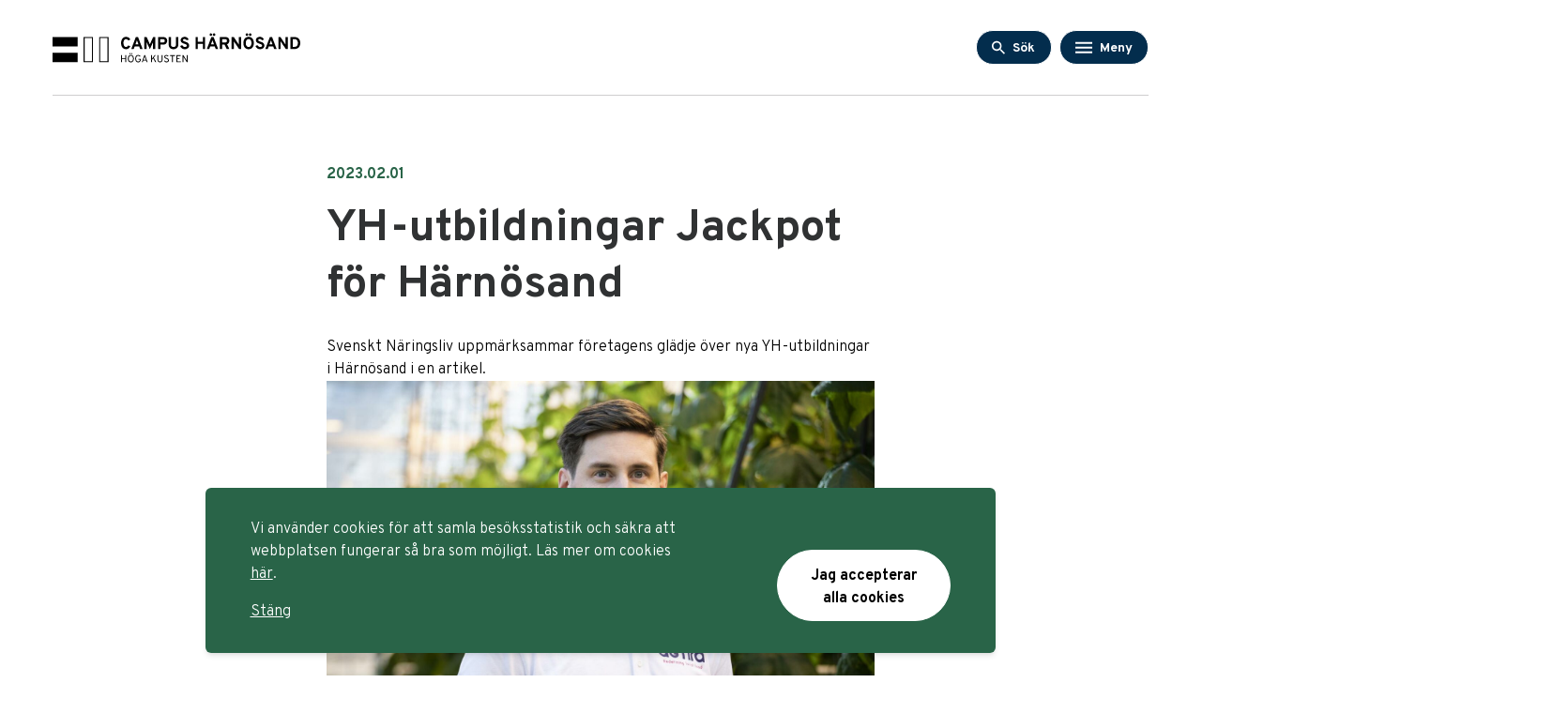

--- FILE ---
content_type: text/html; charset=UTF-8
request_url: https://campusharnosand.se/nyheter/yh-utbildningar-jackpot-for-harnosand/
body_size: 36612
content:
<!doctype html>
<html lang="sv">

<head>

    
    <script type="module" crossorigin src="/wp-content/themes/campusharnosand/build/assets/app.f955d9db.js"></script><link rel="modulepreload" href="/wp-content/themes/campusharnosand/build/assets/vendor.a7060ec8.js"><link rel="stylesheet" href="/wp-content/themes/campusharnosand/build/assets/app.e739dc7f.css">
    <meta charset="UTF-8">
    <title>YH-utbildningar Jackpot för Härnösand - Campus Härnösand</title>

    <link href="//www.google-analytics.com" rel="dns-prefetch">

    <link rel="preconnect" href="https://fonts.googleapis.com">
    <link rel="preconnect" href="https://fonts.gstatic.com" crossorigin>
    <link href="https://fonts.googleapis.com/css2?family=Overpass:wght@300;400;600;700&display=swap" rel="stylesheet">

    <link rel="apple-touch-icon" sizes="180x180" href="/assets/img/favicon/apple-touch-icon.png">
    <link rel="icon" type="image/png" sizes="32x32" href="/assets/img/favicon/favicon-32x32.png">
    <link rel="icon" type="image/png" sizes="16x16" href="/assets/img/favicon/favicon-16x16.png">
    <link rel="manifest" href="/site.webmanifest">

    <meta http-equiv="X-UA-Compatible" content="IE=edge,chrome=1">
    <meta name="viewport" content="width=device-width, initial-scale=1.0">
    <meta name="description" content="Lärande på hög nivå i världsarvet Höga kusten">

    <meta name='robots' content='index, follow, max-image-preview:large, max-snippet:-1, max-video-preview:-1' />

	<!-- This site is optimized with the Yoast SEO plugin v26.7 - https://yoast.com/wordpress/plugins/seo/ -->
	<link rel="canonical" href="https://campusharnosand.se/nyheter/yh-utbildningar-jackpot-for-harnosand/" />
	<meta property="og:locale" content="sv_SE" />
	<meta property="og:type" content="article" />
	<meta property="og:title" content="YH-utbildningar Jackpot för Härnösand - Campus Härnösand" />
	<meta property="og:url" content="https://campusharnosand.se/nyheter/yh-utbildningar-jackpot-for-harnosand/" />
	<meta property="og:site_name" content="Campus Härnösand" />
	<meta property="article:modified_time" content="2023-02-01T14:51:39+00:00" />
	<meta property="og:image" content="https://campusharnosand.se/wp-content/uploads/2023/02/Pontus-Lamberg-Agtira.jpg" />
	<meta property="og:image:width" content="1546" />
	<meta property="og:image:height" content="869" />
	<meta property="og:image:type" content="image/jpeg" />
	<meta name="twitter:card" content="summary_large_image" />
	<script type="application/ld+json" class="yoast-schema-graph">{"@context":"https://schema.org","@graph":[{"@type":"WebPage","@id":"https://campusharnosand.se/nyheter/yh-utbildningar-jackpot-for-harnosand/","url":"https://campusharnosand.se/nyheter/yh-utbildningar-jackpot-for-harnosand/","name":"YH-utbildningar Jackpot för Härnösand - Campus Härnösand","isPartOf":{"@id":"https://campusharnosand.se/#website"},"primaryImageOfPage":{"@id":"https://campusharnosand.se/nyheter/yh-utbildningar-jackpot-for-harnosand/#primaryimage"},"image":{"@id":"https://campusharnosand.se/nyheter/yh-utbildningar-jackpot-for-harnosand/#primaryimage"},"thumbnailUrl":"https://campusharnosand.se/wp-content/uploads/2023/02/Pontus-Lamberg-Agtira.jpg","datePublished":"2023-02-01T09:56:51+00:00","dateModified":"2023-02-01T14:51:39+00:00","breadcrumb":{"@id":"https://campusharnosand.se/nyheter/yh-utbildningar-jackpot-for-harnosand/#breadcrumb"},"inLanguage":"sv-SE","potentialAction":[{"@type":"ReadAction","target":["https://campusharnosand.se/nyheter/yh-utbildningar-jackpot-for-harnosand/"]}]},{"@type":"ImageObject","inLanguage":"sv-SE","@id":"https://campusharnosand.se/nyheter/yh-utbildningar-jackpot-for-harnosand/#primaryimage","url":"https://campusharnosand.se/wp-content/uploads/2023/02/Pontus-Lamberg-Agtira.jpg","contentUrl":"https://campusharnosand.se/wp-content/uploads/2023/02/Pontus-Lamberg-Agtira.jpg","width":1546,"height":869},{"@type":"BreadcrumbList","@id":"https://campusharnosand.se/nyheter/yh-utbildningar-jackpot-for-harnosand/#breadcrumb","itemListElement":[{"@type":"ListItem","position":1,"name":"Home","item":"https://campusharnosand.se/"},{"@type":"ListItem","position":2,"name":"Nyheter","item":"https://campusharnosand.se/nyheter/"},{"@type":"ListItem","position":3,"name":"YH-utbildningar Jackpot för Härnösand"}]},{"@type":"WebSite","@id":"https://campusharnosand.se/#website","url":"https://campusharnosand.se/","name":"Campus Härnösand","description":"Lärande på hög nivå i världsarvet Höga kusten","publisher":{"@id":"https://campusharnosand.se/#organization"},"potentialAction":[{"@type":"SearchAction","target":{"@type":"EntryPoint","urlTemplate":"https://campusharnosand.se/?s={search_term_string}"},"query-input":{"@type":"PropertyValueSpecification","valueRequired":true,"valueName":"search_term_string"}}],"inLanguage":"sv-SE"},{"@type":"Organization","@id":"https://campusharnosand.se/#organization","name":"Campus Härnösand Höga Kusten","url":"https://campusharnosand.se/","logo":{"@type":"ImageObject","inLanguage":"sv-SE","@id":"https://campusharnosand.se/#/schema/logo/image/","url":"https://campusharnosand.se/wp-content/uploads/2023/02/Logga2.png","contentUrl":"https://campusharnosand.se/wp-content/uploads/2023/02/Logga2.png","width":755,"height":430,"caption":"Campus Härnösand Höga Kusten"},"image":{"@id":"https://campusharnosand.se/#/schema/logo/image/"}}]}</script>
	<!-- / Yoast SEO plugin. -->


<script type="text/javascript">
/* <![CDATA[ */
window._wpemojiSettings = {"baseUrl":"https:\/\/s.w.org\/images\/core\/emoji\/16.0.1\/72x72\/","ext":".png","svgUrl":"https:\/\/s.w.org\/images\/core\/emoji\/16.0.1\/svg\/","svgExt":".svg","source":{"concatemoji":"https:\/\/campusharnosand.se\/wp\/wp-includes\/js\/wp-emoji-release.min.js?ver=6.8.3"}};
/*! This file is auto-generated */
!function(s,n){var o,i,e;function c(e){try{var t={supportTests:e,timestamp:(new Date).valueOf()};sessionStorage.setItem(o,JSON.stringify(t))}catch(e){}}function p(e,t,n){e.clearRect(0,0,e.canvas.width,e.canvas.height),e.fillText(t,0,0);var t=new Uint32Array(e.getImageData(0,0,e.canvas.width,e.canvas.height).data),a=(e.clearRect(0,0,e.canvas.width,e.canvas.height),e.fillText(n,0,0),new Uint32Array(e.getImageData(0,0,e.canvas.width,e.canvas.height).data));return t.every(function(e,t){return e===a[t]})}function u(e,t){e.clearRect(0,0,e.canvas.width,e.canvas.height),e.fillText(t,0,0);for(var n=e.getImageData(16,16,1,1),a=0;a<n.data.length;a++)if(0!==n.data[a])return!1;return!0}function f(e,t,n,a){switch(t){case"flag":return n(e,"\ud83c\udff3\ufe0f\u200d\u26a7\ufe0f","\ud83c\udff3\ufe0f\u200b\u26a7\ufe0f")?!1:!n(e,"\ud83c\udde8\ud83c\uddf6","\ud83c\udde8\u200b\ud83c\uddf6")&&!n(e,"\ud83c\udff4\udb40\udc67\udb40\udc62\udb40\udc65\udb40\udc6e\udb40\udc67\udb40\udc7f","\ud83c\udff4\u200b\udb40\udc67\u200b\udb40\udc62\u200b\udb40\udc65\u200b\udb40\udc6e\u200b\udb40\udc67\u200b\udb40\udc7f");case"emoji":return!a(e,"\ud83e\udedf")}return!1}function g(e,t,n,a){var r="undefined"!=typeof WorkerGlobalScope&&self instanceof WorkerGlobalScope?new OffscreenCanvas(300,150):s.createElement("canvas"),o=r.getContext("2d",{willReadFrequently:!0}),i=(o.textBaseline="top",o.font="600 32px Arial",{});return e.forEach(function(e){i[e]=t(o,e,n,a)}),i}function t(e){var t=s.createElement("script");t.src=e,t.defer=!0,s.head.appendChild(t)}"undefined"!=typeof Promise&&(o="wpEmojiSettingsSupports",i=["flag","emoji"],n.supports={everything:!0,everythingExceptFlag:!0},e=new Promise(function(e){s.addEventListener("DOMContentLoaded",e,{once:!0})}),new Promise(function(t){var n=function(){try{var e=JSON.parse(sessionStorage.getItem(o));if("object"==typeof e&&"number"==typeof e.timestamp&&(new Date).valueOf()<e.timestamp+604800&&"object"==typeof e.supportTests)return e.supportTests}catch(e){}return null}();if(!n){if("undefined"!=typeof Worker&&"undefined"!=typeof OffscreenCanvas&&"undefined"!=typeof URL&&URL.createObjectURL&&"undefined"!=typeof Blob)try{var e="postMessage("+g.toString()+"("+[JSON.stringify(i),f.toString(),p.toString(),u.toString()].join(",")+"));",a=new Blob([e],{type:"text/javascript"}),r=new Worker(URL.createObjectURL(a),{name:"wpTestEmojiSupports"});return void(r.onmessage=function(e){c(n=e.data),r.terminate(),t(n)})}catch(e){}c(n=g(i,f,p,u))}t(n)}).then(function(e){for(var t in e)n.supports[t]=e[t],n.supports.everything=n.supports.everything&&n.supports[t],"flag"!==t&&(n.supports.everythingExceptFlag=n.supports.everythingExceptFlag&&n.supports[t]);n.supports.everythingExceptFlag=n.supports.everythingExceptFlag&&!n.supports.flag,n.DOMReady=!1,n.readyCallback=function(){n.DOMReady=!0}}).then(function(){return e}).then(function(){var e;n.supports.everything||(n.readyCallback(),(e=n.source||{}).concatemoji?t(e.concatemoji):e.wpemoji&&e.twemoji&&(t(e.twemoji),t(e.wpemoji)))}))}((window,document),window._wpemojiSettings);
/* ]]> */
</script>
<style id='wp-emoji-styles-inline-css' type='text/css'>

	img.wp-smiley, img.emoji {
		display: inline !important;
		border: none !important;
		box-shadow: none !important;
		height: 1em !important;
		width: 1em !important;
		margin: 0 0.07em !important;
		vertical-align: -0.1em !important;
		background: none !important;
		padding: 0 !important;
	}
</style>
<link rel='stylesheet' id='wp-block-library-css' href='https://campusharnosand.se/wp/wp-includes/css/dist/block-library/style.min.css?ver=6.8.3' type='text/css' media='all' />
<style id='classic-theme-styles-inline-css' type='text/css'>
/*! This file is auto-generated */
.wp-block-button__link{color:#fff;background-color:#32373c;border-radius:9999px;box-shadow:none;text-decoration:none;padding:calc(.667em + 2px) calc(1.333em + 2px);font-size:1.125em}.wp-block-file__button{background:#32373c;color:#fff;text-decoration:none}
</style>
<style id='global-styles-inline-css' type='text/css'>
:root{--wp--preset--aspect-ratio--square: 1;--wp--preset--aspect-ratio--4-3: 4/3;--wp--preset--aspect-ratio--3-4: 3/4;--wp--preset--aspect-ratio--3-2: 3/2;--wp--preset--aspect-ratio--2-3: 2/3;--wp--preset--aspect-ratio--16-9: 16/9;--wp--preset--aspect-ratio--9-16: 9/16;--wp--preset--color--black: #000000;--wp--preset--color--cyan-bluish-gray: #abb8c3;--wp--preset--color--white: #ffffff;--wp--preset--color--pale-pink: #f78da7;--wp--preset--color--vivid-red: #cf2e2e;--wp--preset--color--luminous-vivid-orange: #ff6900;--wp--preset--color--luminous-vivid-amber: #fcb900;--wp--preset--color--light-green-cyan: #7bdcb5;--wp--preset--color--vivid-green-cyan: #00d084;--wp--preset--color--pale-cyan-blue: #8ed1fc;--wp--preset--color--vivid-cyan-blue: #0693e3;--wp--preset--color--vivid-purple: #9b51e0;--wp--preset--gradient--vivid-cyan-blue-to-vivid-purple: linear-gradient(135deg,rgba(6,147,227,1) 0%,rgb(155,81,224) 100%);--wp--preset--gradient--light-green-cyan-to-vivid-green-cyan: linear-gradient(135deg,rgb(122,220,180) 0%,rgb(0,208,130) 100%);--wp--preset--gradient--luminous-vivid-amber-to-luminous-vivid-orange: linear-gradient(135deg,rgba(252,185,0,1) 0%,rgba(255,105,0,1) 100%);--wp--preset--gradient--luminous-vivid-orange-to-vivid-red: linear-gradient(135deg,rgba(255,105,0,1) 0%,rgb(207,46,46) 100%);--wp--preset--gradient--very-light-gray-to-cyan-bluish-gray: linear-gradient(135deg,rgb(238,238,238) 0%,rgb(169,184,195) 100%);--wp--preset--gradient--cool-to-warm-spectrum: linear-gradient(135deg,rgb(74,234,220) 0%,rgb(151,120,209) 20%,rgb(207,42,186) 40%,rgb(238,44,130) 60%,rgb(251,105,98) 80%,rgb(254,248,76) 100%);--wp--preset--gradient--blush-light-purple: linear-gradient(135deg,rgb(255,206,236) 0%,rgb(152,150,240) 100%);--wp--preset--gradient--blush-bordeaux: linear-gradient(135deg,rgb(254,205,165) 0%,rgb(254,45,45) 50%,rgb(107,0,62) 100%);--wp--preset--gradient--luminous-dusk: linear-gradient(135deg,rgb(255,203,112) 0%,rgb(199,81,192) 50%,rgb(65,88,208) 100%);--wp--preset--gradient--pale-ocean: linear-gradient(135deg,rgb(255,245,203) 0%,rgb(182,227,212) 50%,rgb(51,167,181) 100%);--wp--preset--gradient--electric-grass: linear-gradient(135deg,rgb(202,248,128) 0%,rgb(113,206,126) 100%);--wp--preset--gradient--midnight: linear-gradient(135deg,rgb(2,3,129) 0%,rgb(40,116,252) 100%);--wp--preset--font-size--small: 13px;--wp--preset--font-size--medium: 20px;--wp--preset--font-size--large: 36px;--wp--preset--font-size--x-large: 42px;--wp--preset--spacing--20: 0.44rem;--wp--preset--spacing--30: 0.67rem;--wp--preset--spacing--40: 1rem;--wp--preset--spacing--50: 1.5rem;--wp--preset--spacing--60: 2.25rem;--wp--preset--spacing--70: 3.38rem;--wp--preset--spacing--80: 5.06rem;--wp--preset--shadow--natural: 6px 6px 9px rgba(0, 0, 0, 0.2);--wp--preset--shadow--deep: 12px 12px 50px rgba(0, 0, 0, 0.4);--wp--preset--shadow--sharp: 6px 6px 0px rgba(0, 0, 0, 0.2);--wp--preset--shadow--outlined: 6px 6px 0px -3px rgba(255, 255, 255, 1), 6px 6px rgba(0, 0, 0, 1);--wp--preset--shadow--crisp: 6px 6px 0px rgba(0, 0, 0, 1);}:where(.is-layout-flex){gap: 0.5em;}:where(.is-layout-grid){gap: 0.5em;}body .is-layout-flex{display: flex;}.is-layout-flex{flex-wrap: wrap;align-items: center;}.is-layout-flex > :is(*, div){margin: 0;}body .is-layout-grid{display: grid;}.is-layout-grid > :is(*, div){margin: 0;}:where(.wp-block-columns.is-layout-flex){gap: 2em;}:where(.wp-block-columns.is-layout-grid){gap: 2em;}:where(.wp-block-post-template.is-layout-flex){gap: 1.25em;}:where(.wp-block-post-template.is-layout-grid){gap: 1.25em;}.has-black-color{color: var(--wp--preset--color--black) !important;}.has-cyan-bluish-gray-color{color: var(--wp--preset--color--cyan-bluish-gray) !important;}.has-white-color{color: var(--wp--preset--color--white) !important;}.has-pale-pink-color{color: var(--wp--preset--color--pale-pink) !important;}.has-vivid-red-color{color: var(--wp--preset--color--vivid-red) !important;}.has-luminous-vivid-orange-color{color: var(--wp--preset--color--luminous-vivid-orange) !important;}.has-luminous-vivid-amber-color{color: var(--wp--preset--color--luminous-vivid-amber) !important;}.has-light-green-cyan-color{color: var(--wp--preset--color--light-green-cyan) !important;}.has-vivid-green-cyan-color{color: var(--wp--preset--color--vivid-green-cyan) !important;}.has-pale-cyan-blue-color{color: var(--wp--preset--color--pale-cyan-blue) !important;}.has-vivid-cyan-blue-color{color: var(--wp--preset--color--vivid-cyan-blue) !important;}.has-vivid-purple-color{color: var(--wp--preset--color--vivid-purple) !important;}.has-black-background-color{background-color: var(--wp--preset--color--black) !important;}.has-cyan-bluish-gray-background-color{background-color: var(--wp--preset--color--cyan-bluish-gray) !important;}.has-white-background-color{background-color: var(--wp--preset--color--white) !important;}.has-pale-pink-background-color{background-color: var(--wp--preset--color--pale-pink) !important;}.has-vivid-red-background-color{background-color: var(--wp--preset--color--vivid-red) !important;}.has-luminous-vivid-orange-background-color{background-color: var(--wp--preset--color--luminous-vivid-orange) !important;}.has-luminous-vivid-amber-background-color{background-color: var(--wp--preset--color--luminous-vivid-amber) !important;}.has-light-green-cyan-background-color{background-color: var(--wp--preset--color--light-green-cyan) !important;}.has-vivid-green-cyan-background-color{background-color: var(--wp--preset--color--vivid-green-cyan) !important;}.has-pale-cyan-blue-background-color{background-color: var(--wp--preset--color--pale-cyan-blue) !important;}.has-vivid-cyan-blue-background-color{background-color: var(--wp--preset--color--vivid-cyan-blue) !important;}.has-vivid-purple-background-color{background-color: var(--wp--preset--color--vivid-purple) !important;}.has-black-border-color{border-color: var(--wp--preset--color--black) !important;}.has-cyan-bluish-gray-border-color{border-color: var(--wp--preset--color--cyan-bluish-gray) !important;}.has-white-border-color{border-color: var(--wp--preset--color--white) !important;}.has-pale-pink-border-color{border-color: var(--wp--preset--color--pale-pink) !important;}.has-vivid-red-border-color{border-color: var(--wp--preset--color--vivid-red) !important;}.has-luminous-vivid-orange-border-color{border-color: var(--wp--preset--color--luminous-vivid-orange) !important;}.has-luminous-vivid-amber-border-color{border-color: var(--wp--preset--color--luminous-vivid-amber) !important;}.has-light-green-cyan-border-color{border-color: var(--wp--preset--color--light-green-cyan) !important;}.has-vivid-green-cyan-border-color{border-color: var(--wp--preset--color--vivid-green-cyan) !important;}.has-pale-cyan-blue-border-color{border-color: var(--wp--preset--color--pale-cyan-blue) !important;}.has-vivid-cyan-blue-border-color{border-color: var(--wp--preset--color--vivid-cyan-blue) !important;}.has-vivid-purple-border-color{border-color: var(--wp--preset--color--vivid-purple) !important;}.has-vivid-cyan-blue-to-vivid-purple-gradient-background{background: var(--wp--preset--gradient--vivid-cyan-blue-to-vivid-purple) !important;}.has-light-green-cyan-to-vivid-green-cyan-gradient-background{background: var(--wp--preset--gradient--light-green-cyan-to-vivid-green-cyan) !important;}.has-luminous-vivid-amber-to-luminous-vivid-orange-gradient-background{background: var(--wp--preset--gradient--luminous-vivid-amber-to-luminous-vivid-orange) !important;}.has-luminous-vivid-orange-to-vivid-red-gradient-background{background: var(--wp--preset--gradient--luminous-vivid-orange-to-vivid-red) !important;}.has-very-light-gray-to-cyan-bluish-gray-gradient-background{background: var(--wp--preset--gradient--very-light-gray-to-cyan-bluish-gray) !important;}.has-cool-to-warm-spectrum-gradient-background{background: var(--wp--preset--gradient--cool-to-warm-spectrum) !important;}.has-blush-light-purple-gradient-background{background: var(--wp--preset--gradient--blush-light-purple) !important;}.has-blush-bordeaux-gradient-background{background: var(--wp--preset--gradient--blush-bordeaux) !important;}.has-luminous-dusk-gradient-background{background: var(--wp--preset--gradient--luminous-dusk) !important;}.has-pale-ocean-gradient-background{background: var(--wp--preset--gradient--pale-ocean) !important;}.has-electric-grass-gradient-background{background: var(--wp--preset--gradient--electric-grass) !important;}.has-midnight-gradient-background{background: var(--wp--preset--gradient--midnight) !important;}.has-small-font-size{font-size: var(--wp--preset--font-size--small) !important;}.has-medium-font-size{font-size: var(--wp--preset--font-size--medium) !important;}.has-large-font-size{font-size: var(--wp--preset--font-size--large) !important;}.has-x-large-font-size{font-size: var(--wp--preset--font-size--x-large) !important;}
:where(.wp-block-post-template.is-layout-flex){gap: 1.25em;}:where(.wp-block-post-template.is-layout-grid){gap: 1.25em;}
:where(.wp-block-columns.is-layout-flex){gap: 2em;}:where(.wp-block-columns.is-layout-grid){gap: 2em;}
:root :where(.wp-block-pullquote){font-size: 1.5em;line-height: 1.6;}
</style>
<link rel="https://api.w.org/" href="https://campusharnosand.se/wp-json/" /><link rel="EditURI" type="application/rsd+xml" title="RSD" href="https://campusharnosand.se/wp/xmlrpc.php?rsd" />
<meta name="generator" content="WordPress 6.8.3" />
<link rel='shortlink' href='https://campusharnosand.se/?p=1936' />
<link rel="alternate" title="oEmbed (JSON)" type="application/json+oembed" href="https://campusharnosand.se/wp-json/oembed/1.0/embed?url=https%3A%2F%2Fcampusharnosand.se%2Fnyheter%2Fyh-utbildningar-jackpot-for-harnosand%2F" />
<link rel="alternate" title="oEmbed (XML)" type="text/xml+oembed" href="https://campusharnosand.se/wp-json/oembed/1.0/embed?url=https%3A%2F%2Fcampusharnosand.se%2Fnyheter%2Fyh-utbildningar-jackpot-for-harnosand%2F&#038;format=xml" />
</head>

<body class="wp-singular news-template-default single single-news postid-1936 wp-theme-campusharnosand">

    <script>
function getConsentCookie(name) {
    const value = `; ${document.cookie}`;
    const parts = value.split(`; ${name}=`);
    if (parts.length === 2) return parts.pop().split(';').shift();
}
function setConsentCookie(name,value,days) {
    var expires = "";
    if (days) {
        var date = new Date();
        date.setTime(date.getTime() + (days*24*60*60*1000));
        expires = "; expires=" + date.toUTCString();
    }
    document.cookie = name + "=" + (value || "")  + expires + "; path=/";
}
window.addEventListener('load', function (event) {
    var gtmCode = 'GTM-W2N87ZG';
    var cookieBar = document.getElementById('cookie-bar');
    var consentCookie = getConsentCookie('cookiebar-consent');
    if (consentCookie == null) {
        cookieBar.classList.remove('hidden');
    }
    var consentAccept = document.getElementById('consent-accept');
    consentAccept.addEventListener('click', function() {
        setConsentCookie('cookiebar-consent', 1, 365);
        cookieBar.classList.add('hidden');
        initGtm();
    });
    var consentDeny = document.getElementById('consent-deny');
    consentDeny.addEventListener('click', function() {
        setConsentCookie('cookiebar-consent', 0, 365);
        cookieBar.classList.add('hidden');
    });
    if (consentCookie == 1) {
        initGtm();
    }
    function initGtm() {
        (function(w,d,s,l,i){w[l]=w[l]||[];w[l].push({'gtm.start':
        new Date().getTime(),event:'gtm.js'});var f=d.getElementsByTagName(s)[0],
        j=d.createElement(s),dl=l!='dataLayer'?'&l='+l:'';j.async=true;j.src=
        'https://www.googletagmanager.com/gtm.js?id='+i+dl;f.parentNode.insertBefore(j,f);
        })(window,document,'script','dataLayer',gtmCode);
    }
});
</script>

<div class="fixed bottom-0 left-0 right-0 m-2 md:mb-6 js-cookiebar z-50 hidden" id="cookie-bar">
    <div>
        <div class="xl:w-8/12 mx-auto shadow-md rounded-md">
            <div class="flex flex-col p-6 lg:p-0 lg:flex-row bg-green rounded-md items-center">
                <div class="md:w-full mb-1 md:mb-3 lg:mb-0 lg:w-8/12 lg:py-8 lg:px-12 flex flex-col justify-center">
                    <p class="text-white leading-normal tracking-2">Vi använder cookies för att samla besöksstatistik och säkra att webbplatsen fungerar så bra som möjligt. Läs mer om cookies <a class="underline" href="https://campusharnosand.se/cookiepolicy/">här</a>.</p>
                    <p class="text-white underline mt-4"><a id="consent-deny" href="javascript:;">Stäng</a></p>
                </div>
                <div class="md:w-full lg:w-4/12 flex flex-row lg:flex-col lg:py-8 lg:px-12 text-center mr-auto lg:mr-0">
                    <a id="consent-accept" class="button button-white mt-4 md:mt-8 inline-block ml-auto" href="javascript:;" aria-label="Acceptera cookies">Jag accepterar alla cookies</a>
                </div>
            </div>
        </div>
    </div>
</div>
    <a class="skipToMainContent" href="#pagecontent">Skip to main content</a>

    
<div class="top-bar solid">
    <div class="flex items-center xxl:items-start max-w-full w-full py-4 md:py-8 px-4 md:px-14">

        <a aria-label="Gå till startsidan" href="https://campusharnosand.se" class="xxl:w-1/5 top-logo">
            <div class="hidden md:block">
                <svg class="w-full h-auto" width="264" height="32" viewBox="0 0 264 32" fill="none" xmlns="http://www.w3.org/2000/svg">
<path fill-rule="evenodd" clip-rule="evenodd" d="M173.855 17.23L172.877 14.5905H168.003L167.026 17.23H164.405L169.247 4.4945H171.63L176.471 17.23H173.855ZM169.661 2.83918C169.476 3.0264 169.24 3.15392 168.983 3.20551C168.725 3.2571 168.459 3.23042 168.217 3.12887C167.975 3.02732 167.768 2.85549 167.623 2.63527C167.478 2.41504 167.402 2.15639 167.403 1.89222C167.4 1.71677 167.432 1.54249 167.498 1.37984C167.563 1.21719 167.661 1.06951 167.784 0.945605C167.907 0.821699 168.054 0.724131 168.216 0.658731C168.377 0.59333 168.551 0.561443 168.725 0.564979C168.985 0.567648 169.239 0.647322 169.455 0.794101C169.671 0.94088 169.839 1.14828 169.939 1.39056C170.038 1.63284 170.065 1.8993 170.016 2.15684C169.967 2.41438 169.843 2.65166 169.661 2.83918ZM172.082 12.3536L170.838 9.04292C170.684 8.66902 170.551 8.28693 170.438 7.89836C170.329 8.28752 170.197 8.66973 170.042 9.04292L168.795 12.3536H172.082ZM173.096 2.83918C172.879 3.07046 172.589 3.21858 172.276 3.25808C171.963 3.29757 171.646 3.22596 171.38 3.05558C171.113 2.8852 170.914 2.62668 170.816 2.32441C170.718 2.02214 170.728 1.695 170.844 1.39918C170.959 1.10336 171.174 0.857332 171.45 0.703354C171.726 0.549375 172.047 0.497064 172.357 0.555399C172.667 0.613735 172.947 0.779068 173.15 1.02302C173.352 1.26697 173.464 1.57431 173.466 1.89222C173.471 2.06707 173.441 2.24113 173.377 2.40389C173.314 2.56666 173.218 2.71474 173.096 2.83918ZM140.962 17.45C139.867 17.4756 138.791 17.1506 137.89 16.5217C137.012 15.8931 136.362 14.9923 136.04 13.9567L138.26 13.1178C138.512 13.6927 138.905 14.1942 139.4 14.5755C139.867 14.9331 140.439 15.1245 141.025 15.1199C141.548 15.1459 142.066 15.0064 142.506 14.7209C142.686 14.5918 142.831 14.4189 142.928 14.2181C143.024 14.0174 143.069 13.7953 143.057 13.5726C143.062 13.336 142.999 13.1029 142.876 12.9016C142.721 12.6736 142.509 12.491 142.261 12.3722C142.013 12.2338 141.757 12.1094 141.495 11.9994C141.32 11.9287 141.076 11.8396 140.76 11.7245L140.492 11.6265C139.985 11.455 139.604 11.3245 139.345 11.2276C138.995 11.0875 138.655 10.9231 138.327 10.7355C137.972 10.5548 137.649 10.3181 137.368 10.0346C137.122 9.75333 136.924 9.43346 136.78 9.08763C136.513 8.43883 136.457 7.72165 136.619 7.03864C136.781 6.35562 137.154 5.74176 137.683 5.28485C138.566 4.57406 139.678 4.21453 140.807 4.2745C141.783 4.2426 142.742 4.53041 143.542 5.09471C144.267 5.60894 144.79 6.36188 145.022 7.22352L142.839 7.95053C142.664 7.52477 142.36 7.16546 141.971 6.92379C141.581 6.68213 141.126 6.57042 140.67 6.60463C140.235 6.57961 139.803 6.69169 139.434 6.92527C139.29 7.02464 139.174 7.15928 139.096 7.3165C139.018 7.47372 138.982 7.64831 138.99 7.82376C138.995 7.95844 139.032 8.09 139.096 8.2083C139.16 8.32659 139.25 8.42846 139.36 8.50603C139.582 8.6946 139.832 8.84795 140.1 8.96086C140.352 9.06525 140.751 9.20693 141.292 9.38961L142.269 9.7326C142.495 9.81835 142.809 9.95257 143.205 10.1353C143.54 10.2789 143.854 10.4683 144.138 10.6982C144.385 10.9184 144.62 11.1524 144.841 11.3991C145.091 11.6746 145.274 12.0053 145.374 12.3647C145.485 12.7575 145.54 13.1642 145.537 13.5726C145.559 14.1147 145.454 14.6543 145.229 15.1474C145.005 15.6406 144.667 16.0731 144.245 16.4098C143.304 17.1301 142.143 17.4978 140.962 17.45ZM75.8516 16.8572C76.6213 17.255 77.4776 17.4524 78.3425 17.4314C80.425 17.4289 81.9363 16.3788 82.8764 14.281L80.6372 13.4273C79.9858 14.5184 79.2209 15.0639 78.3425 15.0639C77.9134 15.0716 77.491 14.9562 77.1247 14.731C76.7583 14.5059 76.4631 14.1804 76.2735 13.7926C75.7867 12.8949 75.5405 11.885 75.5592 10.8623C75.5559 10.2085 75.6355 9.55701 75.7961 8.9236C75.951 8.32714 76.2586 7.78207 76.6881 7.34284C77.0762 6.96579 77.5779 6.72962 78.114 6.67156C78.6501 6.61351 79.1902 6.73688 79.649 7.02222C80.0625 7.33541 80.413 7.72512 80.6816 8.17049L82.8653 7.1676C82.5195 6.34299 81.9451 5.63626 81.2109 5.13202C80.3703 4.5526 79.3679 4.25871 78.3499 4.29317C77.4856 4.27477 76.6317 4.48561 75.8738 4.90458C75.1894 5.28322 74.6142 5.83434 74.2046 6.50399C73.8131 7.15555 73.5153 7.85973 73.32 8.59551C73.127 9.33535 73.0299 10.0973 73.0313 10.8623C73.0257 11.659 73.1202 12.4532 73.3126 13.2259C73.4957 13.9623 73.7916 14.6655 74.1898 15.31C74.5946 15.9677 75.1689 16.5024 75.8516 16.8572ZM26.6483 4.49451H0V14.5607H26.6483V4.49451ZM41.9416 5.61297V30.2191H34.1691V5.61297H41.9416ZM43.0519 4.49451H33.0588V31.3376H43.0519V4.49451ZM0 21.2714H26.6483V31.3375H0V21.2714ZM58.5967 5.61297V30.2191H50.8243V5.61297H58.5967ZM59.707 4.49451H49.7139V31.3376H59.707V4.49451ZM93.3506 17.2301L92.3772 14.5905H87.4991L86.5257 17.2301H83.9053L88.7464 4.49451H91.1299L95.971 17.2301H93.3506ZM91.5815 12.3536L90.3342 9.04293C90.1812 8.66909 90.049 8.28698 89.9381 7.89837C89.8273 8.28698 89.6951 8.66909 89.5421 9.04293L88.2948 12.3536H91.5815ZM107.115 17.2301H109.554V4.49451H107.204L104.058 11.5185C103.962 11.7496 103.855 12.0404 103.732 12.3909C103.614 12.0404 103.507 11.7496 103.41 11.5185L100.301 4.49451H97.8513V17.2301H100.29V10.6796C100.29 10.4 100.276 10.0533 100.253 9.68044C100.39 10.1055 100.516 10.4373 100.623 10.6796L103.714 17.45L106.782 10.6796C106.882 10.4261 107.008 10.1055 107.152 9.68044C107.115 10.0682 107.115 10.4 107.115 10.6796V17.2301ZM112.426 17.23V4.49444H117.845C118.532 4.47985 119.215 4.59753 119.858 4.84117C120.376 5.03381 120.837 5.35279 121.202 5.76948C121.525 6.14342 121.776 6.57452 121.942 7.04082C122.101 7.52146 122.18 8.02542 122.175 8.5321C122.182 9.572 121.791 10.5746 121.083 11.332C120.343 12.1447 119.269 12.5511 117.86 12.5511H114.877V17.2449L112.426 17.23ZM117.952 10.2061C118.187 10.2251 118.423 10.19 118.642 10.1034C118.862 10.0169 119.059 9.88111 119.218 9.70647C119.493 9.37295 119.64 8.95086 119.633 8.51717C119.639 8.08738 119.498 7.66855 119.233 7.3316C119.074 7.15214 118.875 7.0128 118.652 6.92474C118.43 6.83669 118.19 6.80238 117.952 6.82457H114.862V10.2061H117.952ZM126.99 17.1853C127.603 17.3652 128.239 17.4544 128.878 17.45C130.205 17.5019 131.505 17.0645 132.535 16.2197C133.499 15.402 133.982 14.1133 133.982 12.3536V4.49451H131.521V12.3536C131.521 13.3627 131.295 14.0698 130.843 14.4749C130.257 14.8712 129.567 15.0827 128.861 15.0827C128.155 15.0827 127.465 14.8712 126.879 14.4749C126.433 14.0549 126.209 13.3478 126.209 12.3536V4.49451H123.785V12.3536C123.766 13.1745 123.911 13.991 124.211 14.7545C124.451 15.3807 124.854 15.9305 125.377 16.3465C125.858 16.7243 126.406 17.0088 126.99 17.1853ZM160.127 11.8465V17.2301H162.566V4.49451H160.127V9.51641H154.834V4.49451H152.395V17.2301H154.834V11.8465H160.127ZM178.314 4.49451V17.2301H180.753V12.4803H183.3L185.665 17.2301H188.411L185.954 12.156C186.711 11.8972 187.354 11.3786 187.771 10.6908C188.187 10.0293 188.409 9.26294 188.411 8.47997C188.454 7.43016 188.095 6.40393 187.408 5.61297C186.742 4.86733 185.665 4.49451 184.184 4.49451H178.314ZM184.221 10.1465H180.753L180.742 6.81718H184.21C184.444 6.79454 184.68 6.82535 184.901 6.90733C185.121 6.98931 185.32 7.12035 185.483 7.29067C185.739 7.63443 185.877 8.05235 185.877 8.48183C185.877 8.91131 185.739 9.32923 185.483 9.673C185.321 9.84133 185.124 9.97116 184.905 10.0531C184.687 10.135 184.453 10.1668 184.221 10.1465ZM200.929 17.2301H198.752L193.734 9.80721C193.534 9.49951 193.358 9.17666 193.208 8.84159C193.246 9.16203 193.264 9.4845 193.263 9.80721V17.2301H190.843V4.49451H193.138L198.031 11.8279C198.234 12.1672 198.401 12.4878 198.556 12.7898C198.517 12.4707 198.499 12.1494 198.501 11.8279V4.49451H200.921L200.929 17.2301ZM206.806 17.066C208.188 17.578 209.706 17.578 211.088 17.066C211.685 16.8431 212.227 16.492 212.676 16.037C213.101 15.5988 213.455 15.0955 213.723 14.5458C214.004 13.9843 214.208 13.3874 214.33 12.7711C214.572 11.5152 214.572 10.2242 214.33 8.96835C214.208 8.35205 214.004 7.75514 213.723 7.19372C213.455 6.64399 213.101 6.14065 212.676 5.70244C212.227 5.24749 211.685 4.89637 211.088 4.67345C209.706 4.16142 208.188 4.16142 206.806 4.67345C206.209 4.89637 205.667 5.24749 205.218 5.70244C204.793 6.14312 204.436 6.64586 204.16 7.19372C203.875 7.75418 203.668 8.35129 203.545 8.96835C203.308 10.2247 203.308 11.5148 203.545 12.7711C203.668 13.3882 203.875 13.9853 204.16 14.5458C204.436 15.0936 204.793 15.5964 205.218 16.037C205.667 16.492 206.209 16.8431 206.806 17.066ZM210.355 14.7098C209.932 14.9682 209.443 15.0976 208.949 15.0826C208.289 15.1033 207.647 14.8654 207.157 14.419C206.69 13.991 206.348 13.4434 206.166 12.8345C205.98 12.1965 205.889 11.5344 205.895 10.8697C205.893 10.3828 205.948 9.89724 206.058 9.42318C206.166 8.95525 206.333 8.50302 206.554 8.0773C206.773 7.64941 207.104 7.29072 207.513 7.04087C207.948 6.78793 208.441 6.65476 208.943 6.65476C209.445 6.65476 209.939 6.78793 210.374 7.04087C210.774 7.28635 211.101 7.63521 211.321 8.0512C211.545 8.47356 211.713 8.92351 211.821 9.38964C211.931 9.87899 211.985 10.3792 211.984 10.8809C211.983 11.3653 211.929 11.848 211.821 12.32C211.711 12.7915 211.541 13.2464 211.314 13.6733C211.091 14.0981 210.76 14.4557 210.355 14.7098ZM207.352 3.25808C207.665 3.21859 207.955 3.07046 208.172 2.83918C208.294 2.71474 208.389 2.56666 208.453 2.40389C208.517 2.24113 208.547 2.06707 208.542 1.89222C208.54 1.57431 208.428 1.26697 208.226 1.02302C208.023 0.779068 207.743 0.613735 207.433 0.555399C207.122 0.497064 206.802 0.549375 206.525 0.703354C206.249 0.857332 206.035 1.10336 205.919 1.39918C205.804 1.695 205.794 2.02214 205.892 2.32441C205.99 2.62668 206.189 2.8852 206.455 3.05558C206.722 3.22596 207.039 3.29757 207.352 3.25808ZM210.787 3.25389C211.099 3.21516 211.387 3.06854 211.603 2.83918C211.725 2.715 211.821 2.56697 211.885 2.40414C211.948 2.24132 211.978 2.06712 211.973 1.89222C211.97 1.5763 211.858 1.27112 211.657 1.02903C211.455 0.786936 211.177 0.623018 210.868 0.565389C210.56 0.50776 210.241 0.560017 209.967 0.713184C209.693 0.866351 209.48 1.11088 209.365 1.40485C209.25 1.69882 209.24 2.02391 209.337 2.32434C209.434 2.62477 209.632 2.88183 209.897 3.05144C210.161 3.22104 210.476 3.29262 210.787 3.25389ZM221.141 17.45C220.045 17.4756 218.969 17.1506 218.069 16.5217C217.192 15.8918 216.542 14.9915 216.218 13.9567L218.439 13.1179C218.691 13.6928 219.083 14.1942 219.579 14.5756C220.046 14.9331 220.617 15.1246 221.204 15.1199C221.726 15.1445 222.243 15.0051 222.684 14.721C222.864 14.5912 223.008 14.4181 223.105 14.2175C223.201 14.0169 223.246 13.7953 223.235 13.5727C223.239 13.3363 223.176 13.1037 223.054 12.9016C222.897 12.6754 222.686 12.4932 222.44 12.3722C222.19 12.2331 221.933 12.1087 221.67 11.9994C221.508 11.9341 221.286 11.8528 221.006 11.7499L221.004 11.7492L221.004 11.7491C220.901 11.7113 220.79 11.6705 220.671 11.6266C220.163 11.4551 219.782 11.3246 219.523 11.2277C219.172 11.0869 218.831 10.9225 218.502 10.7355C218.148 10.5539 217.824 10.3173 217.543 10.0346C217.3 9.75218 217.102 9.43255 216.958 9.08768C216.684 8.43798 216.623 7.71709 216.783 7.02984C216.944 6.34259 217.317 5.7248 217.85 5.26627C218.735 4.55491 219.848 4.19538 220.978 4.25592C221.953 4.22456 222.913 4.51231 223.713 5.07613C224.435 5.59258 224.958 6.34463 225.193 7.20494L223.006 7.93192C222.832 7.50612 222.529 7.1466 222.14 6.90485C221.751 6.66309 221.297 6.5515 220.841 6.58605C220.404 6.56049 219.971 6.67256 219.601 6.90667C219.458 7.00621 219.342 7.14103 219.265 7.29828C219.188 7.45554 219.152 7.63002 219.161 7.80518C219.166 7.93992 219.202 8.07158 219.266 8.18992C219.331 8.30826 219.421 8.41009 219.531 8.48745C219.753 8.67601 220.003 8.82937 220.271 8.94228C220.526 9.04667 220.922 9.18835 221.463 9.37103L222.44 9.71402C222.669 9.79977 222.98 9.93399 223.38 10.1167C223.714 10.2602 224.026 10.4497 224.309 10.6796C224.557 10.8988 224.792 11.1329 225.012 11.3805C225.262 11.6559 225.445 11.9867 225.545 12.3461C225.658 12.7385 225.713 13.1455 225.708 13.5541C225.731 14.0962 225.626 14.6362 225.401 15.1294C225.177 15.6227 224.839 16.0551 224.416 16.3912C223.48 17.1173 222.321 17.4917 221.141 17.45ZM235.209 14.5905L236.186 17.2301H238.803L233.962 4.49451H231.578L226.737 17.2301H229.357L230.334 14.5905H235.209ZM233.173 9.04293L234.413 12.3536H231.13L232.377 9.04293C232.532 8.66974 232.664 8.28753 232.773 7.89837C232.886 8.28694 233.019 8.66903 233.173 9.04293ZM250.724 17.2301H248.559L243.536 9.80721C243.337 9.49951 243.161 9.17666 243.011 8.84159C243.049 9.16203 243.067 9.4845 243.066 9.80721V17.2301H240.646V4.49451H242.94L247.833 11.8279C248.025 12.1392 248.2 12.4603 248.359 12.7898C248.32 12.4707 248.302 12.1494 248.303 11.8279V4.49451H250.724V17.2301ZM257.878 4.49449H253.614V17.2375H257.804C258.626 17.2511 259.444 17.125 260.225 16.8647C260.875 16.6498 261.477 16.3063 261.994 15.8543C262.458 15.4243 262.85 14.9205 263.152 14.363C263.454 13.8258 263.676 13.2467 263.811 12.6443C263.937 12.0589 264.001 11.4614 264 10.8623C264.005 10.0699 263.888 9.28154 263.656 8.52468C263.427 7.79195 263.073 7.10542 262.608 6.49653C262.102 5.84963 261.44 5.34501 260.684 5.03135C259.796 4.65832 258.84 4.47549 257.878 4.49449ZM260.639 13.692C260.088 14.4973 259.236 14.8999 258.093 14.8999H256.072V6.82462H258.293C258.755 6.80073 259.216 6.89767 259.63 7.10605C260.045 7.31443 260.399 7.62717 260.658 8.01391C261.215 8.85568 261.5 9.85084 261.472 10.8623C261.493 11.8698 261.202 12.8589 260.639 13.692ZM77.5246 31.3338V27.8405H73.9678V31.3338H73.0314V23.7395H73.9678V26.9495H77.5246V23.7395H78.461V31.3338H77.5246ZM81.9659 31.1213C82.4242 31.3558 82.9325 31.4736 83.4464 31.4644C83.8715 31.4692 84.2937 31.392 84.69 31.2369C85.034 31.1018 85.3456 30.8947 85.6042 30.6292C85.8533 30.3641 86.0572 30.0592 86.2075 29.727C86.3674 29.3893 86.4831 29.0322 86.5517 28.6645C86.6898 27.9191 86.6898 27.1543 86.5517 26.4089C86.4825 26.0401 86.3669 25.6818 86.2075 25.3426C86.0572 25.0115 85.8533 24.7079 85.6042 24.4441C85.3456 24.1787 85.034 23.9716 84.69 23.8364C84.2942 23.6794 83.8717 23.6021 83.4464 23.609C82.9325 23.5998 82.4242 23.7176 81.9659 23.952C81.5563 24.1637 81.2101 24.4816 80.9629 24.8729C80.7225 25.259 80.5427 25.6803 80.4299 26.1218C80.2029 27.0512 80.2029 28.0222 80.4299 28.9515C80.5434 29.3928 80.7231 29.8139 80.9629 30.2005C81.2101 30.5918 81.5563 30.9096 81.9659 31.1213ZM83.4464 30.5733C83.0827 30.5818 82.7235 30.4917 82.4064 30.3123C82.1159 30.1462 81.8754 29.904 81.7105 29.6114C81.5389 29.3105 81.4141 28.9849 81.3404 28.6458C81.2576 28.279 81.2178 27.9036 81.222 27.5274C81.2207 27.1696 81.2617 26.8129 81.3441 26.4648C81.4259 26.1271 81.5503 25.8014 81.7142 25.4955C81.8813 25.1806 82.1323 24.9189 82.439 24.7397C82.7456 24.5606 83.0958 24.4711 83.4501 24.4814C83.9296 24.4644 84.3977 24.6309 84.7603 24.9474C85.1 25.2442 85.349 25.6321 85.4783 26.0659C85.6166 26.5391 85.684 27.0304 85.6782 27.5236C85.6801 27.88 85.6403 28.2354 85.5598 28.5824C85.4826 28.9216 85.358 29.248 85.1896 29.5518C85.0287 29.8602 84.7867 30.1181 84.4901 30.2974C84.1743 30.4851 83.813 30.5806 83.4464 30.5733ZM82.5651 22.7833C82.7024 22.7696 82.8308 22.7083 82.9282 22.6099C82.9841 22.5552 83.0283 22.4897 83.0582 22.4172C83.0881 22.3448 83.1031 22.267 83.1022 22.1886C83.1028 22.0496 83.0554 21.9147 82.9683 21.8069C82.8811 21.6991 82.7595 21.6251 82.6242 21.5976C82.489 21.5701 82.3484 21.5907 82.2265 21.656C82.1047 21.7213 82.0091 21.8271 81.9561 21.9555C81.9031 22.0838 81.896 22.2267 81.9359 22.3598C81.9759 22.4929 82.0605 22.6078 82.1752 22.6851C82.29 22.7623 82.4277 22.797 82.5651 22.7833ZM84.4127 22.7907C84.5518 22.775 84.6813 22.7111 84.7788 22.6099H84.7936C84.8461 22.5537 84.887 22.4874 84.9137 22.4151C84.9404 22.3427 84.9524 22.2657 84.9491 22.1886C84.9495 22.0475 84.9012 21.9107 84.8124 21.8016C84.7236 21.6924 84.5999 21.6178 84.4625 21.5905C84.3251 21.5632 84.1826 21.5849 84.0593 21.6519C83.9361 21.7189 83.8398 21.8269 83.787 21.9576C83.7342 22.0883 83.7282 22.2334 83.77 22.368C83.8117 22.5027 83.8987 22.6185 84.016 22.6956C84.1332 22.7727 84.2735 22.8063 84.4127 22.7907ZM91.3077 31.4643C90.8021 31.4747 90.3015 31.3608 89.8494 31.1325C89.4439 30.9267 89.0983 30.6184 88.8464 30.2377C88.5956 29.8543 88.4082 29.4326 88.2912 28.9888C88.1672 28.5143 88.1062 28.0254 88.1099 27.5348C88.1071 27.046 88.1719 26.5591 88.3023 26.0882C88.4261 25.6444 88.6184 25.2229 88.8723 24.8393C89.13 24.4611 89.4773 24.1535 89.8827 23.9445C90.3229 23.7158 90.8125 23.6006 91.3077 23.609C91.8372 23.5855 92.3624 23.7149 92.8215 23.9818C93.2027 24.231 93.5218 24.5652 93.7542 24.9586L92.8992 25.4321C92.7218 25.1611 92.4944 24.927 92.2293 24.7424C91.9482 24.5693 91.622 24.4849 91.2929 24.5C90.9919 24.4949 90.6935 24.5573 90.4194 24.6827C90.1764 24.7951 89.9605 24.9592 89.7865 25.1637C89.614 25.3748 89.4742 25.6112 89.372 25.8646C89.2611 26.1276 89.1816 26.4029 89.1351 26.6848C89.0875 26.9656 89.064 27.2499 89.0648 27.5348C89.0385 28.2926 89.2328 29.0417 89.6236 29.6897C89.7991 29.9721 90.0465 30.202 90.3401 30.3554C90.6336 30.5088 90.9626 30.5802 91.2929 30.5621C91.5196 30.5722 91.7459 30.5346 91.9575 30.4518C92.169 30.369 92.3612 30.2428 92.5217 30.0812C92.6776 29.9115 92.7987 29.7126 92.8781 29.4957C92.9575 29.2788 92.9936 29.0483 92.9843 28.8173V28.5116H91.6149V27.6429H93.9651V28.5563C93.9894 28.9447 93.9364 29.334 93.8093 29.7015C93.6822 30.069 93.4835 30.4072 93.2249 30.6963C92.9746 30.9498 92.6752 31.1487 92.3455 31.2809C92.0157 31.413 91.6624 31.4754 91.3077 31.4643ZM99.7314 29.4735L100.375 31.3376H101.334L98.6618 23.7432H97.792L95.1198 31.3376H96.1006L96.7372 29.4735H99.7314ZM98.4693 25.8347L99.439 28.6458H97.0148L97.9956 25.8347C98.0733 25.6036 98.1547 25.3463 98.2325 25.0667C98.2677 25.2194 98.3399 25.4396 98.4521 25.7822L98.4523 25.7828L98.4526 25.7837L98.4527 25.784L98.4527 25.7841L98.4693 25.8347ZM109.499 31.3338L107.256 27.1583L105.975 28.739V31.3338H105.039V23.7395H105.975V27.4602L108.914 23.7395H109.973L107.893 26.3641L110.587 31.3338H109.499ZM111.823 28.4818C111.826 30.4702 112.726 31.4643 114.525 31.4643C116.336 31.4643 117.242 30.4689 117.242 28.478V23.7395H116.305V28.478C116.305 29.2535 116.142 29.7978 115.824 30.1073C115.459 30.409 115.001 30.5738 114.529 30.5738C114.056 30.5738 113.599 30.409 113.233 30.1073C112.919 29.7978 112.76 29.2535 112.76 28.478V23.7395H111.823V28.4818ZM121.494 31.4644C120.906 31.4778 120.327 31.3128 119.832 30.9909C119.383 30.7061 119.042 30.2764 118.866 29.7717L119.751 29.4437C119.898 29.7827 120.142 30.0706 120.45 30.2713C120.768 30.4758 121.139 30.5809 121.516 30.5733C121.906 30.5947 122.292 30.4772 122.604 30.2415C122.734 30.1182 122.836 29.9689 122.904 29.8033C122.973 29.6376 123.006 29.4593 123.001 29.28C122.997 29.1007 122.955 28.9243 122.878 28.7624C122.801 28.6005 122.692 28.4566 122.556 28.3401C122.175 28.0571 121.752 27.8369 121.302 27.6877C121.043 27.5945 120.828 27.5124 120.661 27.4379C120.459 27.3491 120.264 27.2457 120.077 27.1285C119.886 27.0154 119.71 26.8775 119.555 26.7183C119.416 26.5609 119.306 26.3805 119.229 26.1852C119.135 25.9637 119.089 25.725 119.092 25.4843C119.09 25.2287 119.144 24.9758 119.253 24.7447C119.361 24.5135 119.52 24.3101 119.718 24.1496C120.197 23.767 120.799 23.5747 121.409 23.609C121.919 23.5897 122.424 23.7192 122.864 23.9818C123.224 24.2054 123.488 24.5565 123.604 24.9661L122.741 25.2569C122.632 25.0229 122.452 24.8298 122.227 24.7051C121.953 24.5531 121.644 24.4784 121.331 24.4889C120.998 24.4684 120.669 24.5617 120.395 24.7536C120.281 24.8396 120.19 24.9527 120.13 25.0828C120.07 25.2129 120.042 25.356 120.051 25.4992C120.048 25.661 120.092 25.8201 120.177 25.9578C120.271 26.1082 120.397 26.2356 120.547 26.3306C120.704 26.4286 120.869 26.5146 121.039 26.5879C121.137 26.6324 121.268 26.6835 121.418 26.7423L121.419 26.7424L121.419 26.7424C121.495 26.7722 121.576 26.8039 121.661 26.8376C121.942 26.9454 122.216 27.0699 122.482 27.2105C122.727 27.3412 122.961 27.4921 123.182 27.6616C123.427 27.842 123.623 28.0818 123.752 28.3588C123.884 28.6577 123.95 28.9822 123.944 29.3095C123.958 29.6124 123.904 29.9145 123.784 30.193C123.665 30.4714 123.484 30.7188 123.256 30.9163C122.751 31.3023 122.127 31.4964 121.494 31.4644ZM128.301 31.3338V24.6417H130.399V23.7395H125.262V24.6417H127.364V31.3338H128.301ZM132.028 31.3338V23.7395H136.506V24.6305H132.964V26.9607H135.3V27.8517H132.964V30.4316H136.743V31.3338H132.028ZM143.087 31.3376H143.975V23.7395H143.046V29.1528C143.046 29.1952 143.049 29.249 143.054 29.3144C143.06 29.416 143.068 29.5458 143.068 29.7046C142.976 29.5145 142.872 29.3281 142.757 29.1417L139.426 23.7395H138.479V31.3376H139.415V25.913C139.415 25.8518 139.411 25.7824 139.406 25.7053C139.4 25.6088 139.393 25.5001 139.393 25.3799C139.459 25.531 139.555 25.6854 139.674 25.8775L139.697 25.913L143.087 31.3376Z" fill="white"/>
</svg>            </div>
            <div class="block md:hidden">
                <svg class="w-full h-auto" width="112" height="37" viewBox="0 0 112 37" fill="none" xmlns="http://www.w3.org/2000/svg">
<g clip-path="url(#clip0_1016_1868)">
<path d="M31.3473 16.0402C30.6934 16.0548 30.0459 15.9105 29.4632 15.6204C28.9477 15.3593 28.5138 14.9673 28.2071 14.4857C27.9054 14.0135 27.6789 13.4993 27.5354 12.9607C27.3913 12.3943 27.3202 11.8126 27.3239 11.2291C27.3215 10.6689 27.3949 10.111 27.5422 9.56961C27.6892 9.0301 27.9154 8.51423 28.2139 8.03806C28.5205 7.54639 28.9535 7.14163 29.4699 6.86397C30.0424 6.55716 30.6877 6.40331 31.3406 6.41795C32.1099 6.39309 32.8673 6.60788 33.5034 7.03123C34.0572 7.40104 34.4899 7.91921 34.7494 8.52343L33.1004 9.25477C32.8972 8.92943 32.6328 8.64456 32.3212 8.4152C31.9755 8.20756 31.5691 8.11777 31.1655 8.15991C30.762 8.20205 30.3841 8.37373 30.0912 8.64806C29.7669 8.97082 29.5353 9.3712 29.4195 9.80902C29.2966 10.2727 29.2368 10.7501 29.2416 11.2291C29.2263 11.9775 29.4115 12.7169 29.7789 13.3739C29.9213 13.659 30.1444 13.8982 30.4218 14.0633C30.6992 14.2284 31.0192 14.3123 31.3439 14.3053C32.0156 14.3053 32.5832 13.9085 33.0768 13.1083L34.7561 13.7347C34.0575 15.2695 32.9213 16.038 31.3473 16.0402Z" fill="white"/>
<path d="M42.6853 15.8925L41.9498 13.9608H38.2555L37.5167 15.8925H35.5386L39.1959 6.56543H40.9994L44.6567 15.8925H42.6853ZM41.3419 12.3211L40.4016 9.89419C40.2838 9.62043 40.1829 9.34008 40.0993 9.05461C40.0171 9.34011 39.9173 9.62048 39.8004 9.89419L38.8601 12.3211H41.3419Z" fill="white"/>
<path d="M54.9134 15.8925H53.073V11.0945C53.073 10.8912 53.073 10.6452 53.0999 10.3632C52.9891 10.6714 52.895 10.9174 52.8144 11.0945L50.4938 16.0532L48.1429 11.0945C48.0589 10.9174 47.9649 10.6714 47.8574 10.3632C47.8574 10.6452 47.8843 10.8912 47.8843 11.0945V15.8925H46.0405V6.56543H47.9111L50.262 11.7078C50.3326 11.8783 50.4165 12.0915 50.5072 12.3637C50.5979 12.1079 50.6785 11.8947 50.7524 11.7078L53.1402 6.56543H54.9L54.9134 15.8925Z" fill="white"/>
<path d="M57.0967 15.8931V6.566H61.194C61.713 6.55427 62.2294 6.64 62.7153 6.81853C63.1035 6.95987 63.4497 7.19313 63.7228 7.4974C63.9633 7.77173 64.149 8.08765 64.2703 8.42879C64.3902 8.77752 64.4503 9.14319 64.4483 9.51104C64.4541 10.2728 64.158 11.0072 63.6221 11.5608C63.0713 12.1576 62.2597 12.4561 61.1873 12.4561H58.9337V15.8931H57.0967ZM61.2746 10.7474C61.4514 10.761 61.629 10.7352 61.7942 10.6722C61.9594 10.6091 62.1078 10.5104 62.2284 10.3834C62.4386 10.1397 62.5508 9.82962 62.544 9.51104C62.5494 9.19591 62.4426 8.88874 62.2418 8.64196C62.1212 8.51093 61.971 8.4092 61.8031 8.34486C61.6352 8.28053 61.4542 8.25536 61.2746 8.27137H58.9237V10.7474H61.2746Z" fill="white"/>
<path d="M69.5293 16.0532C69.0475 16.0563 68.5679 15.9911 68.1053 15.8597C67.6626 15.7307 67.2481 15.5228 66.8828 15.2464C66.4896 14.9395 66.1861 14.5368 66.0029 14.0789C65.7714 13.5209 65.6572 12.9231 65.6671 12.3211V6.56543H67.5109V12.3211C67.5109 13.0601 67.6788 13.5771 68.0146 13.8723C68.4565 14.1653 68.9783 14.3219 69.5125 14.3219C70.0466 14.3219 70.5685 14.1653 71.0104 13.8723C71.3529 13.5771 71.5242 13.0601 71.5242 12.3211V6.56543H73.3646V12.3211C73.3646 13.6088 73.0008 14.5534 72.2731 15.1546C71.499 15.7666 70.5248 16.0857 69.5293 16.0532Z" fill="white"/>
<path d="M78.6608 16.0532C77.8331 16.0726 77.0205 15.8349 76.3401 15.3744C75.6802 14.9118 75.1922 14.2523 74.9497 13.4952L76.6289 12.8819C76.8211 13.301 77.1164 13.6671 77.4887 13.9478C77.8421 14.2096 78.2742 14.3503 78.7178 14.3479C79.1155 14.3689 79.5096 14.2655 79.8429 14.0527C79.978 13.9573 80.0868 13.8307 80.1595 13.6842C80.2322 13.5377 80.2665 13.3758 80.2593 13.2131C80.2637 13.04 80.2171 12.8692 80.125 12.7212C80.007 12.5557 79.8474 12.4224 79.6616 12.3342C79.4729 12.2337 79.2789 12.1429 79.0806 12.062C78.9127 11.9931 78.6574 11.9079 78.3216 11.7996C77.9857 11.6914 77.6499 11.5799 77.4551 11.5078C77.1905 11.4049 76.9336 11.2844 76.686 11.147C76.4175 11.0159 76.1725 10.8431 75.9606 10.6354C75.7763 10.4291 75.6266 10.1955 75.5173 9.94341C75.3825 9.63806 75.315 9.30843 75.3191 8.97594C75.3149 8.62604 75.3912 8.27967 75.5423 7.96238C75.6934 7.64509 75.9156 7.36497 76.1923 7.14267C76.8576 6.62511 77.6937 6.36269 78.5432 6.40477C79.2812 6.38075 80.0072 6.59135 80.612 7.00492C81.1566 7.38235 81.5496 7.93313 81.7237 8.56271L80.0713 9.09728C79.9398 8.78579 79.7108 8.52288 79.417 8.34617C79.1233 8.16945 78.7798 8.08798 78.4357 8.11342C78.1074 8.09498 77.7812 8.17632 77.5021 8.34627C77.3936 8.41867 77.3058 8.51691 77.2471 8.63168C77.1883 8.74646 77.1605 8.87398 77.1663 9.00218C77.1702 9.10037 77.1967 9.19644 77.2438 9.2833C77.2909 9.37015 77.3574 9.44556 77.4383 9.50395C77.6074 9.64002 77.7965 9.75057 77.9991 9.83191C78.1906 9.90734 78.4895 10.0123 78.8992 10.1599C79.2351 10.2648 79.4634 10.3501 79.6347 10.4124C79.806 10.4747 80.0444 10.5731 80.3467 10.7043C80.5988 10.8103 80.8349 10.9493 81.0486 11.1175C81.2358 11.2798 81.414 11.4517 81.5826 11.6324C81.7695 11.8343 81.9063 12.0756 81.9822 12.3375C82.0678 12.6251 82.1097 12.9235 82.1065 13.223C82.1238 13.6204 82.0442 14.0161 81.8743 14.3775C81.7044 14.739 81.449 15.0559 81.1292 15.3022C80.4205 15.8245 79.5479 16.09 78.6608 16.0532Z" fill="white"/>
<path d="M33.5171 31.1228V27.1775H29.5172V31.1228H27.6768V21.7925H29.5172V25.4721H33.5171V21.7925H35.3575V31.1228H33.5171Z" fill="white"/>
<path d="M43.888 31.1229L43.1491 29.1912H39.4548L38.7193 31.1229H36.7412L40.3985 21.7958H42.1987L45.856 31.1229H43.888ZM40.7209 20.5824C40.5796 20.7152 40.4017 20.8049 40.2089 20.8404C40.0161 20.8758 39.8169 20.8556 39.6358 20.7821C39.4546 20.7087 39.2994 20.5851 39.1891 20.4267C39.0788 20.2683 39.0182 20.0819 39.0149 19.8904C39.012 19.7614 39.0362 19.6332 39.0858 19.5137C39.1355 19.3941 39.2096 19.2857 39.3037 19.1951C39.4923 19.0129 39.747 18.9106 40.0123 18.9106C40.2777 18.9106 40.5323 19.0129 40.7209 19.1951C40.9086 19.3795 41.0139 19.6288 41.0139 19.8887C41.0139 20.1487 40.9086 20.398 40.7209 20.5824ZM42.5513 27.5514L41.6143 25.1114C41.4974 24.8377 41.3976 24.5574 41.3154 24.2719C41.2332 24.5574 41.1334 24.8377 41.0165 25.1114L40.0728 27.5383L42.5513 27.5514ZM43.3137 20.5824C43.1723 20.7152 42.9944 20.8049 42.8016 20.8404C42.6088 20.8758 42.4097 20.8556 42.2285 20.7821C42.0473 20.7087 41.8921 20.5851 41.7818 20.4267C41.6715 20.2683 41.6109 20.0819 41.6076 19.8904C41.6047 19.7614 41.6289 19.6332 41.6785 19.5137C41.7282 19.3941 41.8023 19.2857 41.8964 19.1951C42.085 19.0129 42.3397 18.9106 42.605 18.9106C42.8704 18.9106 43.125 19.0129 43.3137 19.1951C43.5013 19.3795 43.6066 19.6288 43.6066 19.8887C43.6066 20.1487 43.5013 20.398 43.3137 20.5824Z" fill="white"/>
<path d="M47.2598 31.123V21.7959H51.6895C52.809 21.7959 53.6217 22.0692 54.1277 22.6158C54.5654 23.1295 54.8271 23.7644 54.8759 24.4309C54.9247 25.0975 54.7581 25.7622 54.3997 26.3315C54.0882 26.8363 53.6041 27.2172 53.0329 27.4072L54.8867 31.1262H52.8112L51.0245 27.6499H49.1002V31.1262L47.2598 31.123ZM49.1002 25.938H51.7197C51.8941 25.9552 52.0703 25.9347 52.2357 25.878C52.4011 25.8214 52.5517 25.7299 52.6769 25.61C52.8686 25.3571 52.972 25.0507 52.972 24.736C52.972 24.4213 52.8686 24.115 52.6769 23.862C52.5529 23.7378 52.4019 23.6423 52.2351 23.5827C52.0682 23.5231 51.8898 23.5009 51.713 23.5177H49.0935L49.1002 25.938Z" fill="white"/>
<path d="M64.344 31.123H62.7084L58.9134 25.6855C58.764 25.4601 58.6315 25.2245 58.5171 24.9803C58.5446 25.2144 58.5581 25.4498 58.5574 25.6855V31.123H56.7271V21.7959H58.46L62.1543 27.1645C62.3088 27.4138 62.4397 27.6499 62.5505 27.8729C62.5224 27.6378 62.5089 27.4012 62.5102 27.1645V21.7959H64.3372L64.344 31.123Z" fill="white"/>
<path d="M72.0216 31.0147C70.9771 31.3865 69.8319 31.3865 68.7874 31.0147C68.3363 30.8496 67.9264 30.5924 67.5851 30.2604C67.2643 29.9357 66.9959 29.5653 66.7891 29.1618C66.5708 28.7482 66.4136 28.3066 66.3223 27.8499C66.1432 26.929 66.1432 25.9833 66.3223 25.0623C66.4123 24.6053 66.5696 24.1635 66.7891 23.7505C66.9959 23.347 67.2643 22.9765 67.5851 22.6518C67.9264 22.3198 68.3363 22.0626 68.7874 21.8975C69.8319 21.5258 70.9771 21.5258 72.0216 21.8975C72.4719 22.0622 72.8808 22.3195 73.2205 22.6518C73.5413 22.9758 73.8087 23.3464 74.0131 23.7505C74.2265 24.1651 74.3802 24.6066 74.4698 25.0623C74.6535 25.9829 74.6535 26.9294 74.4698 27.8499C74.3792 28.3054 74.2255 28.7467 74.0131 29.1618C73.8087 29.5658 73.5413 29.9364 73.2205 30.2604C72.8808 30.5928 72.4719 30.85 72.0216 31.0147ZM70.4028 29.5619C70.779 29.5695 71.1492 29.4692 71.4674 29.2733C71.7727 29.0868 72.0228 28.8256 72.1929 28.5157C72.3627 28.2053 72.4903 27.8745 72.5724 27.5318C72.6555 27.1868 72.6972 26.8335 72.6966 26.4791C72.6991 26.1116 72.6574 25.745 72.5724 25.387C72.4945 25.044 72.369 24.713 72.1996 24.4031C72.0325 24.0975 71.7843 23.8415 71.4809 23.6619C71.1551 23.4728 70.7817 23.3763 70.4028 23.3832C70.0317 23.3758 69.6659 23.4699 69.3467 23.6547C69.0274 23.8396 68.7674 24.1079 68.596 24.4294C68.43 24.7411 68.3037 25.0715 68.2198 25.4132C68.1386 25.7607 68.098 26.1161 68.0989 26.4725C68.0944 26.9596 68.1635 27.4448 68.3038 27.9122C68.4406 28.3576 68.6996 28.758 69.0527 29.0699C69.4215 29.3958 69.9057 29.5687 70.4028 29.552V29.5619ZM69.8252 20.5824C69.66 20.7508 69.4399 20.8578 69.2027 20.885C68.9655 20.9122 68.7261 20.8579 68.5255 20.7314C68.3248 20.6049 68.1756 20.4141 68.1034 20.1918C68.0312 19.9695 68.0405 19.7296 68.1297 19.5133C68.219 19.297 68.3825 19.1178 68.5924 19.0065C68.8022 18.8952 69.0452 18.8587 69.2796 18.9033C69.514 18.9479 69.7252 19.0709 69.8768 19.251C70.0285 19.4312 70.1111 19.6572 70.1106 19.8904C70.1136 20.0187 70.0899 20.1461 70.0408 20.2651C69.9917 20.3841 69.9184 20.4921 69.8252 20.5824ZM72.4179 20.5824C72.2527 20.7508 72.0326 20.8578 71.7955 20.885C71.5583 20.9122 71.3188 20.8579 71.1182 20.7314C70.9176 20.6049 70.7683 20.4141 70.6961 20.1918C70.6239 19.9695 70.6332 19.7296 70.7224 19.5133C70.8116 19.297 70.9753 19.1178 71.1851 19.0065C71.3949 18.8952 71.6379 18.8587 71.8723 18.9033C72.1067 18.9479 72.3179 19.0709 72.4695 19.251C72.6212 19.4312 72.7038 19.6572 72.7033 19.8904C72.7055 20.0191 72.6807 20.1469 72.6304 20.2659C72.5802 20.3849 72.5056 20.4926 72.4111 20.5824H72.4179Z" fill="white"/>
<path d="M79.6149 31.2839C78.7873 31.3026 77.9749 31.0649 77.2942 30.605C76.6343 30.1425 76.1463 29.4829 75.9038 28.7258L77.583 28.1125C77.7721 28.5334 78.0681 28.9003 78.4428 29.1784C78.7946 29.4409 79.2259 29.5817 79.6686 29.5785C80.0673 29.5991 80.4623 29.4958 80.7971 29.2834C80.9322 29.188 81.0409 29.0614 81.1136 28.9148C81.1863 28.7683 81.2206 28.6064 81.2135 28.4438C81.2168 28.2703 81.169 28.0996 81.0758 27.9519C80.9577 27.7863 80.7981 27.6531 80.6123 27.5649C80.4239 27.4637 80.23 27.3729 80.0313 27.2927C79.8634 27.2271 79.6115 27.1385 79.2757 27.0336C78.9398 26.9286 78.604 26.8106 78.4092 26.7384C78.1429 26.6371 77.8847 26.5165 77.6368 26.3777C77.3686 26.2476 77.1245 26.0747 76.9147 25.866C76.7292 25.6606 76.5795 25.4268 76.4714 25.1741C76.264 24.6981 76.2173 24.17 76.3381 23.6664C76.4589 23.1628 76.7408 22.7098 77.1431 22.3733C77.808 21.8549 78.6443 21.5924 79.494 21.6354C80.2309 21.6114 80.9558 21.822 81.5594 22.2356C82.1038 22.6138 82.4977 23.1641 82.6744 23.7934L81.022 24.3279C80.8895 24.0165 80.6598 23.7538 80.3656 23.5771C80.0713 23.4005 79.7276 23.3189 79.3831 23.3441C79.0548 23.3256 78.7286 23.407 78.4495 23.5769C78.3417 23.65 78.2544 23.7483 78.1958 23.863C78.1371 23.9776 78.1088 24.1048 78.1137 24.2328C78.118 24.3313 78.145 24.4275 78.1927 24.5144C78.2404 24.6013 78.3075 24.6765 78.389 24.7346C78.557 24.8706 78.7449 24.9811 78.9466 25.0626C79.138 25.138 79.4369 25.2429 79.8466 25.3905C80.1656 25.4955 80.4108 25.5807 80.5855 25.643C80.7601 25.7053 80.9952 25.8037 81.2941 25.9349C81.5462 26.0409 81.7823 26.1799 81.996 26.3481C82.1832 26.5104 82.3614 26.6823 82.53 26.863C82.7161 27.066 82.8538 27.3069 82.933 27.5681C83.0158 27.8563 83.0565 28.1544 83.0539 28.4536C83.0713 28.8507 82.9921 29.2461 82.8228 29.6075C82.6536 29.969 82.399 30.2861 82.08 30.5329C81.3715 31.0532 80.5007 31.3185 79.6149 31.2839Z" fill="white"/>
<path d="M90.9832 31.123L90.2477 29.1913H86.5535L85.818 31.123H83.8398L87.4972 21.7959H89.304L92.9613 31.123H90.9832ZM89.6398 27.5515L88.6995 25.1247C88.5803 24.8515 88.4794 24.571 88.3972 24.2851C88.3151 24.5706 88.2152 24.8509 88.0983 25.1247L87.1546 27.5515H89.6398Z" fill="white"/>
<path d="M101.968 31.123H100.333L96.5377 25.6855C96.3883 25.4601 96.2558 25.2245 96.1414 24.9803C96.169 25.2144 96.1824 25.4498 96.1817 25.6855V31.123H94.3413V21.7959H96.0743L99.7685 27.1645C99.923 27.4138 100.054 27.6499 100.165 27.8729C100.137 27.6378 100.123 27.4012 100.124 27.1645V21.7959H101.952L101.968 31.123Z" fill="white"/>
<path d="M104.151 21.7958H107.372C108.099 21.7825 108.822 21.9153 109.495 22.1861C110.066 22.4163 110.567 22.7868 110.949 23.2618C111.3 23.7078 111.568 24.2107 111.741 24.7474C111.916 25.302 112.003 25.8792 112 26.4594C112.001 26.9005 111.953 27.3405 111.855 27.7712C111.754 28.2126 111.587 28.637 111.358 29.0305C111.13 29.4349 110.835 29.7995 110.485 30.1095C110.093 30.4425 109.636 30.6946 109.142 30.8507C108.552 31.0439 107.933 31.1381 107.312 31.1295H104.145L104.151 21.7958ZM107.537 29.4175C107.908 29.4431 108.28 29.3751 108.617 29.22C108.954 29.065 109.245 28.8281 109.461 28.532C109.886 27.9218 110.106 27.1973 110.089 26.4594C110.11 25.7188 109.895 24.9901 109.474 24.3736C109.278 24.0904 109.011 23.8614 108.698 23.7086C108.385 23.5558 108.037 23.4844 107.688 23.5012H106.008V29.4044L107.537 29.4175Z" fill="white"/>
<path d="M5.61195 21.2416V36.3276H0.698578V21.2416H5.61195ZM6.31385 20.5562H0V37.0032H6.31385V20.5562Z" fill="white"/>
<path d="M16.8391 0H0V6.16557H16.8391V0Z" fill="white"/>
<path d="M16.8391 10.2783H0V16.4439H16.8391V10.2783Z" fill="white"/>
<path d="M16.1373 21.2416V36.3276H11.2239V21.2416H16.1373ZM16.8392 20.5562H10.5254V37.0032H16.8392V20.5562Z" fill="white"/>
</g>
<defs>
<clipPath id="clip0_1016_1868">
<rect width="112" height="37" fill="white"/>
</clipPath>
</defs>
</svg>            </div>
        </a>

        <div class="nav-buttons ml-auto flex">
            <button class="js-open-search mobile-btn button small-button w-icon" aria-label="Open search">
                <svg width="14" height="15" viewBox="0 0 14 15" fill="none" xmlns="http://www.w3.org/2000/svg">
<path d="M10.0057 9.59141H9.37336L9.14923 9.37529C9.93368 8.46276 10.4059 7.27809 10.4059 5.98935C10.4059 3.11571 8.07662 0.786377 5.20297 0.786377C2.32933 0.786377 0 3.11571 0 5.98935C0 8.86299 2.32933 11.1923 5.20297 11.1923C6.49171 11.1923 7.67639 10.7201 8.58891 9.93561L8.80503 10.1597V10.7921L12.8073 14.7864L14 13.5937L10.0057 9.59141ZM5.20297 9.59141C3.20983 9.59141 1.60091 7.98249 1.60091 5.98935C1.60091 3.99621 3.20983 2.38729 5.20297 2.38729C7.19611 2.38729 8.80503 3.99621 8.80503 5.98935C8.80503 7.98249 7.19611 9.59141 5.20297 9.59141Z" fill="#fff"/>
</svg>                <span class="hidden md:block">Sök</span>
            </button>
            <div class="hidden md:block">
                <form id="searchform" class="search-form" method="get" action="https://campusharnosand.se/">
    <label>
        <svg width="14" height="15" viewBox="0 0 14 15" fill="none" xmlns="http://www.w3.org/2000/svg">
<path d="M10.0057 9.59141H9.37336L9.14923 9.37529C9.93368 8.46276 10.4059 7.27809 10.4059 5.98935C10.4059 3.11571 8.07662 0.786377 5.20297 0.786377C2.32933 0.786377 0 3.11571 0 5.98935C0 8.86299 2.32933 11.1923 5.20297 11.1923C6.49171 11.1923 7.67639 10.7201 8.58891 9.93561L8.80503 10.1597V10.7921L12.8073 14.7864L14 13.5937L10.0057 9.59141ZM5.20297 9.59141C3.20983 9.59141 1.60091 7.98249 1.60091 5.98935C1.60091 3.99621 3.20983 2.38729 5.20297 2.38729C7.19611 2.38729 8.80503 3.99621 8.80503 5.98935C8.80503 7.98249 7.19611 9.59141 5.20297 9.59141Z" fill="#fff"/>
</svg>        <input type="text" class="js-search search-field outline-none" name="s" placeholder="Sök">
    </label>
</form>            </div>
            <button class="js-open-nav button small-button ml-2 w-icon" aria-label="Open navigation">
                <svg width="18" height="13" viewBox="0 0 18 13" fill="none" xmlns="http://www.w3.org/2000/svg">
    <path d="M0 12.7864H18V10.7864H0V12.7864ZM0 7.78638H18V5.78638H0V7.78638ZM0 0.786377V2.78638H18V0.786377H0Z" fill="#fff"/>
</svg>                <span class="hidden md:block">Meny</span>
            </button>
        </div>

    </div>
            <div class="hidden md:block max-w-full w-full px-4 md:px-14">
            <hr class="border-lightgrey block">
        </div>
    </div>

<div class="js-nav-holder nav-holder">
    <nav class="js-main-nav">
        <div class="flex items-start">
            <p class="text-20 text-darkgrey leading-loose mb-6">Vad kan vi hjälpa dig med?</p>
            <div class="ml-auto pl-16">
                <button class="js-close-nav button small-button w-icon button-border-blue" aria-label="Close navigation">
                    <svg width="14" height="14" viewBox="0 0 14 14" fill="none" xmlns="http://www.w3.org/2000/svg">
<path d="M14 1.41L12.59 0L7 5.59L1.41 0L0 1.41L5.59 7L0 12.59L1.41 14L7 8.41L12.59 14L14 12.59L8.41 7L14 1.41Z" fill="#032D4D"/>
</svg>                    <span class="hidden md:block">Stäng</span>
                </button>
            </div>
        </div>

        <div class="block md:hidden mb-4">
            <form id="searchform" class="search-form" method="get" action="https://campusharnosand.se/">
    <label>
        <svg width="14" height="15" viewBox="0 0 14 15" fill="none" xmlns="http://www.w3.org/2000/svg">
<path d="M10.0057 9.59141H9.37336L9.14923 9.37529C9.93368 8.46276 10.4059 7.27809 10.4059 5.98935C10.4059 3.11571 8.07662 0.786377 5.20297 0.786377C2.32933 0.786377 0 3.11571 0 5.98935C0 8.86299 2.32933 11.1923 5.20297 11.1923C6.49171 11.1923 7.67639 10.7201 8.58891 9.93561L8.80503 10.1597V10.7921L12.8073 14.7864L14 13.5937L10.0057 9.59141ZM5.20297 9.59141C3.20983 9.59141 1.60091 7.98249 1.60091 5.98935C1.60091 3.99621 3.20983 2.38729 5.20297 2.38729C7.19611 2.38729 8.80503 3.99621 8.80503 5.98935C8.80503 7.98249 7.19611 9.59141 5.20297 9.59141Z" fill="#fff"/>
</svg>        <input type="text" class="js-search search-field outline-none" name="s" placeholder="Sök">
    </label>
</form>        </div>

        <div class="menu-main-container"><ul id="menu-main" class="menu"><li id="menu-item-33" class="menu-item menu-item-type-post_type menu-item-object-page menu-item-has-children menu-item-33"><a href="https://campusharnosand.se/vara-utbildningar/">Våra utbildningar</a>
<ul class="sub-menu">
	<li id="menu-item-95" class="menu-item menu-item-type-post_type menu-item-object-page menu-item-95"><a href="https://campusharnosand.se/olika-utbildningsformer/">Olika utbildningsformer</a></li>
</ul>
</li>
<li id="menu-item-2178" class="menu-item menu-item-type-post_type menu-item-object-page menu-item-has-children menu-item-2178"><a href="https://campusharnosand.se/om-oss/">Campus Härnösand i Höga Kusten</a>
<ul class="sub-menu">
	<li id="menu-item-84" class="menu-item menu-item-type-post_type menu-item-object-page menu-item-84"><a href="https://campusharnosand.se/campus-harnosand/">Om oss</a></li>
	<li id="menu-item-83" class="menu-item menu-item-type-post_type menu-item-object-page menu-item-83"><a href="https://campusharnosand.se/campus-harnosand/kontakta-oss/">Kontakta oss</a></li>
	<li id="menu-item-35" class="menu-item menu-item-type-post_type_archive menu-item-object-news menu-item-35"><a href="https://campusharnosand.se/nyheter/">Nyheter</a></li>
</ul>
</li>
<li id="menu-item-2348" class="menu-item menu-item-type-post_type menu-item-object-page menu-item-has-children menu-item-2348"><a href="https://campusharnosand.se/studiemiljon/">Lärcentrum</a>
<ul class="sub-menu">
	<li id="menu-item-97" class="menu-item menu-item-type-post_type menu-item-object-page menu-item-has-children menu-item-97"><a href="https://campusharnosand.se/larcentrum/">Registrera dig på Lärcentrum</a>
	<ul class="sub-menu">
		<li id="menu-item-2303" class="menu-item menu-item-type-post_type menu-item-object-page menu-item-2303"><a href="https://campusharnosand.se/skriva-tentamen/">Skriva tentamen</a></li>
		<li id="menu-item-2302" class="menu-item menu-item-type-post_type menu-item-object-page menu-item-2302"><a href="https://campusharnosand.se/studie-och-yrkesvagledning/">Studie- och yrkesvägledning</a></li>
		<li id="menu-item-2301" class="menu-item menu-item-type-post_type menu-item-object-page menu-item-2301"><a href="https://campusharnosand.se/vi-som-jobbar-pa-larcentrum/">Vi som jobbar på Lärcentrum</a></li>
	</ul>
</li>
</ul>
</li>
<li id="menu-item-96" class="menu-item menu-item-type-post_type menu-item-object-page menu-item-96"><a href="https://campusharnosand.se/studentlokaler-teknik-och-resurser/">HETA- Härnösands Energitekniska Arena</a></li>
<li id="menu-item-2433" class="menu-item menu-item-type-post_type menu-item-object-page menu-item-has-children menu-item-2433"><a href="https://campusharnosand.se/valkommen-till-harnosand/">Välkommen till Härnösand</a>
<ul class="sub-menu">
	<li id="menu-item-94" class="menu-item menu-item-type-post_type menu-item-object-page menu-item-94"><a href="https://campusharnosand.se/boende-i-harnosand/">Boende</a></li>
</ul>
</li>
<li id="menu-item-2453" class="menu-item menu-item-type-post_type menu-item-object-page menu-item-has-children menu-item-2453"><a href="https://campusharnosand.se/for-dig-som-studerar/">För dig som studerar</a>
<ul class="sub-menu">
	<li id="menu-item-93" class="menu-item menu-item-type-post_type menu-item-object-page menu-item-93"><a href="https://campusharnosand.se/upplev-harnosand/">Evenemangskalendern</a></li>
	<li id="menu-item-2361" class="menu-item menu-item-type-post_type menu-item-object-page menu-item-2361"><a href="https://campusharnosand.se/praktik-trainee-och-examensarbete/">Praktik, Trainee och examensarbete</a></li>
	<li id="menu-item-2472" class="menu-item menu-item-type-post_type menu-item-object-page menu-item-2472"><a href="https://campusharnosand.se/engagera-dig-ideellt/">Engagera dig ideellt</a></li>
	<li id="menu-item-2477" class="menu-item menu-item-type-post_type menu-item-object-page menu-item-2477"><a href="https://campusharnosand.se/spontanansokan-praktikplats-eller-jobb-i-hoga-kusten/">Spontanansökan praktikplats eller jobb i Höga Kusten</a></li>
</ul>
</li>
</ul></div>
    </nav>
</div>
    <div id="pagecontent"></div>

    
<div class="max-w-full w-1440 m-auto px-4 md:px-14 mt-18">
    <div class="w-full md:w-8/12 xl:w-6/12 m-auto mb-24">
        <span class="block mb-4 font-bold text-green">2023.02.01</span>
        <h1 class="font-bold text-32 md:text-48 leading-tight text-darkgrey mb-6">YH-utbildningar Jackpot för Härnösand</h1>
        <article>
            <p>Svenskt Näringsliv uppmärksammar företagens glädje över nya YH-utbildningar i Härnösand i en artikel.<br />
<img fetchpriority="high" decoding="async" class="alignnone size-full wp-image-1937" src="https://campusharnosand.se/wp-content/uploads/2023/02/Pontus-Lamberg-Agtira.jpg" alt="" width="1546" height="869" srcset="https://campusharnosand.se/wp-content/uploads/2023/02/Pontus-Lamberg-Agtira.jpg 1546w, https://campusharnosand.se/wp-content/uploads/2023/02/Pontus-Lamberg-Agtira-300x169.jpg 300w, https://campusharnosand.se/wp-content/uploads/2023/02/Pontus-Lamberg-Agtira-1024x576.jpg 1024w, https://campusharnosand.se/wp-content/uploads/2023/02/Pontus-Lamberg-Agtira-768x432.jpg 768w, https://campusharnosand.se/wp-content/uploads/2023/02/Pontus-Lamberg-Agtira-1536x863.jpg 1536w" sizes="(max-width: 1546px) 100vw, 1546px" /><br />
<em>Tre nya YH-utbildningar startas i Härnösand, och ett av de lokala företagen som jublar är Agtira. ”Det här är efterlängtat, vi har länge haft svårt att rekrytera de ingenjörer som vi har behov av”, säger Agtiras verksamhetschef Pontus Lamberg.</em></p>
<p><a href="https://www.svensktnaringsliv.se/regioner/vasternorrland/yh-utbildningar-jackpot-for-harnosand_1194736.html">Läs artikeln här</a></p>
        </article>
    </div>
</div>

<div class="bg-blue py-8 md:py-26">
    <div class="max-w-full w-1440 m-auto relative px-4 md:px-14">

        <div class="max-w-4xl mb-8 md:mb-10">
            <h2 class="text-20 md:text-24 leading-tight font-bold text-white">Fler nyheter</h2>
            <p class="mt-2 md:text-20 text-white">Gå till vårt nyhetsarkiv eller klicka direkt in på våra senaste nyheter.</p>
            <a class="text-link link-white mt-2" href="/nyheter" aria-label="Gå till nyhetsarkivet">Till nyhetsarkivet</a>
        </div>

        <div class="md:flex flex-wrap max-w-full w-1440 m-auto gap-x-4 gap-y-16">
            <a class="flex items-center md:block group mb-4 md:mb-0 overflow-hidden flex-1/3 max-w-1/3" aria-label="" href="https://campusharnosand.se/nyheter/klartecken-for-nya-utbildningar/">

    
        <picture>
                                                <source media="(max-width: 768px)" srcset="https://images.ohmyhosting.se/9BA1N7IZ8f5QagfY_9NjpwskHDM=/110x110/smart/filters:quality(85)/https%3A%2F%2Fcampusharnosand.se%2Fwp-content%2Fuploads%2F2026%2F01%2Fnyautb.jpg 1x, https://images.ohmyhosting.se/ZQjkTyKiPrlvT6orQsEicSAchPI=/220x220/smart/filters:quality(85)/https%3A%2F%2Fcampusharnosand.se%2Fwp-content%2Fuploads%2F2026%2F01%2Fnyautb.jpg 2x" />
                                    <source media="(min-width: 768.01px)" srcset="https://images.ohmyhosting.se/YuYUFbDEamxyMrdxAA31nQYuDTQ=/432x360/smart/filters:quality(85)/https%3A%2F%2Fcampusharnosand.se%2Fwp-content%2Fuploads%2F2026%2F01%2Fnyautb.jpg 1x, https://images.ohmyhosting.se/VWu-_gdD0Kt8QeEGAnqSHDwtlts=/864x720/smart/filters:quality(85)/https%3A%2F%2Fcampusharnosand.se%2Fwp-content%2Fuploads%2F2026%2F01%2Fnyautb.jpg 2x" />
                                        <img class="w-110 md:w-auto md:mb-6 transform duration-200 origin-bottom group-hover:scale-103" itemprop="image" class="max-w-full block w-full" alt="" width="432" height="360" src="https://images.ohmyhosting.se/YuYUFbDEamxyMrdxAA31nQYuDTQ=/432x360/smart/filters:quality(85)/https%3A%2F%2Fcampusharnosand.se%2Fwp-content%2Fuploads%2F2026%2F01%2Fnyautb.jpg" loading="lazy" />
        </picture>

    
    <div class="ml-2 md:ml-0 flex-shrink-100">
                    <span class="block mb-1 md:mb-2 font-bold text-12 md:text-base text-lightgrey">2026.01.13</span>
        
        
        <h3 class="md:text-24 font-bold text-white">Klartecken för nya utbildningar</h3>
    </div>

</a><a class="flex items-center md:block group mb-4 md:mb-0 overflow-hidden flex-1/3 max-w-1/3" aria-label="" href="https://campusharnosand.se/nyheter/karriar-i-eu/">

    
        <picture>
                                                <source media="(max-width: 768px)" srcset="https://images.ohmyhosting.se/PGOnnRKPwEWUW-Ae1C-Kcu4HDa4=/110x110/smart/filters:quality(85)/https%3A%2F%2Fcampusharnosand.se%2Fwp-content%2Fuploads%2F2025%2F10%2FEuropaparlamentet.jpg 1x, https://images.ohmyhosting.se/mhGdy0kVIZym-oKJbhyr2QaqDQY=/220x220/smart/filters:quality(85)/https%3A%2F%2Fcampusharnosand.se%2Fwp-content%2Fuploads%2F2025%2F10%2FEuropaparlamentet.jpg 2x" />
                                    <source media="(min-width: 768.01px)" srcset="https://images.ohmyhosting.se/AEd6uJG7ZjIuLViSXg3FOfg3I4U=/432x360/smart/filters:quality(85)/https%3A%2F%2Fcampusharnosand.se%2Fwp-content%2Fuploads%2F2025%2F10%2FEuropaparlamentet.jpg 1x, https://images.ohmyhosting.se/54Vdi0vg7jnIyaCTaTmJdw-zGvo=/864x720/smart/filters:quality(85)/https%3A%2F%2Fcampusharnosand.se%2Fwp-content%2Fuploads%2F2025%2F10%2FEuropaparlamentet.jpg 2x" />
                                        <img class="w-110 md:w-auto md:mb-6 transform duration-200 origin-bottom group-hover:scale-103" itemprop="image" class="max-w-full block w-full" alt="" width="432" height="360" src="https://images.ohmyhosting.se/AEd6uJG7ZjIuLViSXg3FOfg3I4U=/432x360/smart/filters:quality(85)/https%3A%2F%2Fcampusharnosand.se%2Fwp-content%2Fuploads%2F2025%2F10%2FEuropaparlamentet.jpg" loading="lazy" />
        </picture>

    
    <div class="ml-2 md:ml-0 flex-shrink-100">
                    <span class="block mb-1 md:mb-2 font-bold text-12 md:text-base text-lightgrey">2025.10.07</span>
        
        
        <h3 class="md:text-24 font-bold text-white">Karriär i EU</h3>
    </div>

</a><a class="flex items-center md:block group mb-4 md:mb-0 overflow-hidden flex-1/3 max-w-1/3" aria-label="" href="https://campusharnosand.se/nyheter/forslag-pa-examensarbete/">

    
        <picture>
                                                <source media="(max-width: 768px)" srcset="https://images.ohmyhosting.se/ymYF2zUi4jAI6u3YSuqeG6yi29Y=/110x110/smart/filters:quality(85)/https%3A%2F%2Fcampusharnosand.se%2Fwp-content%2Fuploads%2F2025%2F09%2Fexjobb.jpg 1x, https://images.ohmyhosting.se/eXXkamraIlLwhZFzEMaHh006ZgE=/220x220/smart/filters:quality(85)/https%3A%2F%2Fcampusharnosand.se%2Fwp-content%2Fuploads%2F2025%2F09%2Fexjobb.jpg 2x" />
                                    <source media="(min-width: 768.01px)" srcset="https://images.ohmyhosting.se/j4n9AvdhoEn7md_z-Lk85HrVBq0=/432x360/smart/filters:quality(85)/https%3A%2F%2Fcampusharnosand.se%2Fwp-content%2Fuploads%2F2025%2F09%2Fexjobb.jpg 1x, https://images.ohmyhosting.se/onbeiGlozQlgJQKLhTRYsVzfS94=/864x720/smart/filters:quality(85)/https%3A%2F%2Fcampusharnosand.se%2Fwp-content%2Fuploads%2F2025%2F09%2Fexjobb.jpg 2x" />
                                        <img class="w-110 md:w-auto md:mb-6 transform duration-200 origin-bottom group-hover:scale-103" itemprop="image" class="max-w-full block w-full" alt="" width="432" height="360" src="https://images.ohmyhosting.se/j4n9AvdhoEn7md_z-Lk85HrVBq0=/432x360/smart/filters:quality(85)/https%3A%2F%2Fcampusharnosand.se%2Fwp-content%2Fuploads%2F2025%2F09%2Fexjobb.jpg" loading="lazy" />
        </picture>

    
    <div class="ml-2 md:ml-0 flex-shrink-100">
                    <span class="block mb-1 md:mb-2 font-bold text-12 md:text-base text-lightgrey">2025.09.04</span>
        
        
        <h3 class="md:text-24 font-bold text-white">Förslag på examensarbete</h3>
    </div>

</a>        </div>
    </div>
</div>

    <footer class="bg-green text-white">

        <div class="max-w-full w-1440 m-auto px-4 md:px-14 pt-10 md:pt-16 xl:pb-10">
            <div class="menu-main-container"><ul id="menu-main-1" class="menu"><li class="menu-item menu-item-type-post_type menu-item-object-page menu-item-has-children menu-item-33"><a href="https://campusharnosand.se/vara-utbildningar/">Våra utbildningar</a>
<ul class="sub-menu">
	<li class="menu-item menu-item-type-post_type menu-item-object-page menu-item-95"><a href="https://campusharnosand.se/olika-utbildningsformer/">Olika utbildningsformer</a></li>
</ul>
</li>
<li class="menu-item menu-item-type-post_type menu-item-object-page menu-item-has-children menu-item-2178"><a href="https://campusharnosand.se/om-oss/">Campus Härnösand i Höga Kusten</a>
<ul class="sub-menu">
	<li class="menu-item menu-item-type-post_type menu-item-object-page menu-item-84"><a href="https://campusharnosand.se/campus-harnosand/">Om oss</a></li>
	<li class="menu-item menu-item-type-post_type menu-item-object-page menu-item-83"><a href="https://campusharnosand.se/campus-harnosand/kontakta-oss/">Kontakta oss</a></li>
	<li class="menu-item menu-item-type-post_type_archive menu-item-object-news menu-item-35"><a href="https://campusharnosand.se/nyheter/">Nyheter</a></li>
</ul>
</li>
<li class="menu-item menu-item-type-post_type menu-item-object-page menu-item-has-children menu-item-2348"><a href="https://campusharnosand.se/studiemiljon/">Lärcentrum</a>
<ul class="sub-menu">
	<li class="menu-item menu-item-type-post_type menu-item-object-page menu-item-has-children menu-item-97"><a href="https://campusharnosand.se/larcentrum/">Registrera dig på Lärcentrum</a>
	<ul class="sub-menu">
		<li class="menu-item menu-item-type-post_type menu-item-object-page menu-item-2303"><a href="https://campusharnosand.se/skriva-tentamen/">Skriva tentamen</a></li>
		<li class="menu-item menu-item-type-post_type menu-item-object-page menu-item-2302"><a href="https://campusharnosand.se/studie-och-yrkesvagledning/">Studie- och yrkesvägledning</a></li>
		<li class="menu-item menu-item-type-post_type menu-item-object-page menu-item-2301"><a href="https://campusharnosand.se/vi-som-jobbar-pa-larcentrum/">Vi som jobbar på Lärcentrum</a></li>
	</ul>
</li>
</ul>
</li>
<li class="menu-item menu-item-type-post_type menu-item-object-page menu-item-96"><a href="https://campusharnosand.se/studentlokaler-teknik-och-resurser/">HETA- Härnösands Energitekniska Arena</a></li>
<li class="menu-item menu-item-type-post_type menu-item-object-page menu-item-has-children menu-item-2433"><a href="https://campusharnosand.se/valkommen-till-harnosand/">Välkommen till Härnösand</a>
<ul class="sub-menu">
	<li class="menu-item menu-item-type-post_type menu-item-object-page menu-item-94"><a href="https://campusharnosand.se/boende-i-harnosand/">Boende</a></li>
</ul>
</li>
<li class="menu-item menu-item-type-post_type menu-item-object-page menu-item-has-children menu-item-2453"><a href="https://campusharnosand.se/for-dig-som-studerar/">För dig som studerar</a>
<ul class="sub-menu">
	<li class="menu-item menu-item-type-post_type menu-item-object-page menu-item-93"><a href="https://campusharnosand.se/upplev-harnosand/">Evenemangskalendern</a></li>
	<li class="menu-item menu-item-type-post_type menu-item-object-page menu-item-2361"><a href="https://campusharnosand.se/praktik-trainee-och-examensarbete/">Praktik, Trainee och examensarbete</a></li>
	<li class="menu-item menu-item-type-post_type menu-item-object-page menu-item-2472"><a href="https://campusharnosand.se/engagera-dig-ideellt/">Engagera dig ideellt</a></li>
	<li class="menu-item menu-item-type-post_type menu-item-object-page menu-item-2477"><a href="https://campusharnosand.se/spontanansokan-praktikplats-eller-jobb-i-hoga-kusten/">Spontanansökan praktikplats eller jobb i Höga Kusten</a></li>
</ul>
</li>
</ul></div>        </div>

        <div class="max-w-full w-1440 m-auto px-4 md:px-14">
            <div class="hidden xl:block w-full border-b border-white-200"></div>
        </div>

        <div class="flex flex-col-reverse xl:flex-row xl:items-center max-w-full w-1440 m-auto px-4 md:px-14 md:pt-10 pb-10 md:pb-16">

            <div class="flex xl:block xl:mr-32 xl:self-start">
                <a aria-label="Gå till startsidan" href="https://campusharnosand.se"><svg width="163" height="56" viewBox="0 0 163 56" fill="none" xmlns="http://www.w3.org/2000/svg">
<path fill-rule="evenodd" clip-rule="evenodd" d="M0 0H24.5069V9.18887H0V0ZM111.102 13.4412C112.092 14.1276 113.275 14.4818 114.48 14.4529C115.771 14.5077 117.041 14.112 118.072 13.3337C118.538 12.9669 118.91 12.4946 119.157 11.9558C119.404 11.417 119.52 10.8271 119.494 10.2349C119.499 9.78848 119.438 9.34385 119.313 8.91518C119.202 8.52532 119.003 8.16597 118.732 7.86433C118.487 7.59497 118.227 7.33882 117.955 7.09696C117.644 6.84624 117.3 6.63906 116.933 6.48111C116.493 6.2856 116.146 6.13897 115.897 6.0461C115.648 5.95324 115.291 5.82616 114.827 5.66975C114.681 5.61608 114.545 5.5662 114.419 5.51982L114.419 5.5198L114.418 5.51951C114.027 5.37594 113.727 5.26591 113.517 5.18098C113.222 5.05975 112.947 4.895 112.7 4.69221C112.583 4.60518 112.486 4.49279 112.417 4.36335C112.349 4.23392 112.31 4.09074 112.305 3.94439C112.297 3.75354 112.339 3.56398 112.424 3.39316C112.509 3.22234 112.636 3.07574 112.793 2.96685C113.199 2.71358 113.674 2.59234 114.152 2.61982C114.653 2.58192 115.153 2.70334 115.58 2.9667C116.008 3.23007 116.341 3.62189 116.532 4.08613L118.937 3.28944C118.684 2.35114 118.112 1.53028 117.319 0.967784C116.439 0.351421 115.382 0.0375331 114.308 0.0733344C113.071 0.0101824 111.854 0.403229 110.887 1.17795C110.484 1.50804 110.161 1.9246 109.941 2.39673C109.721 2.86886 109.61 3.38446 109.616 3.90529C109.61 4.40087 109.708 4.89225 109.905 5.34716C110.064 5.7229 110.282 6.07099 110.55 6.37846C110.859 6.68828 111.215 6.94727 111.606 7.14584C111.966 7.3493 112.34 7.52732 112.725 7.67859C113.008 7.78612 113.497 7.96208 113.986 8.11848C114.475 8.27489 114.846 8.40686 115.09 8.50462C115.379 8.6251 115.661 8.76051 115.936 8.9103C116.206 9.04319 116.437 9.24147 116.611 9.48704C116.744 9.7079 116.812 9.9622 116.806 10.2202C116.819 10.463 116.77 10.7052 116.664 10.924C116.558 11.1428 116.399 11.3312 116.2 11.4714C115.715 11.7886 115.141 11.9427 114.563 11.9113C113.917 11.9149 113.288 11.7053 112.774 11.315C112.231 10.8978 111.801 10.3519 111.522 9.72654L109.079 10.6405C109.429 11.7702 110.14 12.7539 111.102 13.4412ZM45.6216 14.4235C44.6699 14.4453 43.7277 14.2303 42.8796 13.7979C42.1287 13.4119 41.4969 12.829 41.0516 12.1117C40.6115 11.4067 40.2819 10.6386 40.0741 9.83399C39.8642 8.98995 39.7608 8.12299 39.7662 7.25328C39.763 6.41852 39.8698 5.58698 40.0839 4.78011C40.2978 3.97605 40.6271 3.20721 41.0614 2.49755C41.5076 1.76479 42.1378 1.16156 42.8894 0.747757C43.7226 0.290502 44.6617 0.0612067 45.6118 0.0830291C46.7315 0.0459792 47.8339 0.36608 48.7595 0.997027C49.5646 1.54921 50.1941 2.32115 50.5729 3.22093L48.173 4.31577C47.88 3.82892 47.4948 3.40391 47.0391 3.06452C46.537 2.75173 45.9447 2.61597 45.3565 2.67886C44.7684 2.74175 44.2182 2.99968 43.7936 3.41155C43.3209 3.89009 42.9836 4.48545 42.8161 5.13691C42.6375 5.82798 42.5504 6.53953 42.557 7.25328C42.5325 8.36899 42.8022 9.47148 43.3391 10.4498C43.5461 10.8752 43.8706 11.2325 44.2743 11.4793C44.6779 11.7261 45.1437 11.8523 45.6167 11.8428C46.5943 11.8428 47.435 11.2465 48.1388 10.0539L50.5826 10.9875C49.566 13.2814 47.9123 14.4268 45.6216 14.4235ZM8.16735 54.141V31.6576H1.01664V54.141H8.16735ZM0 30.636H9.18888V55.1479H0V30.636ZM52.3571 55.2799C51.7318 55.2933 51.1128 55.154 50.5535 54.8742C50.0593 54.6187 49.6425 54.2356 49.3462 53.7647C49.0533 53.3052 48.8355 52.802 48.7011 52.274C48.4209 51.159 48.4209 49.992 48.7011 48.877C48.8364 48.3477 49.0541 47.843 49.3462 47.3814C49.6428 46.9119 50.0597 46.5305 50.5535 46.2767C51.1116 45.9931 51.7312 45.8521 52.3571 45.8662C52.8702 45.8594 53.3798 45.9524 53.8576 46.1399C54.2734 46.3012 54.65 46.5495 54.9622 46.8682C55.263 47.1855 55.5091 47.5505 55.6905 47.9483C55.8821 48.3544 56.0217 48.783 56.1059 49.224C56.2754 50.117 56.2754 51.0339 56.1059 51.9269C56.0217 52.368 55.8821 52.7966 55.6905 53.2026C55.5079 53.5998 55.2619 53.9646 54.9622 54.2828C54.6487 54.5998 54.2725 54.8479 53.8576 55.0111C53.3795 55.1969 52.8699 55.2882 52.3571 55.2799ZM51.1009 53.9016C51.4839 54.1168 51.9179 54.2249 52.3571 54.2144C52.785 54.225 53.2077 54.118 53.5791 53.9052C53.9505 53.6923 54.2565 53.3817 54.4637 53.0071C54.6618 52.6408 54.8097 52.2496 54.9036 51.8438C55 51.4272 55.0476 51.0007 55.0453 50.573C55.0528 49.9811 54.972 49.3914 54.8058 48.8232C54.6461 48.3032 54.3449 47.8378 53.9358 47.4791C53.6647 47.2462 53.3453 47.0765 53.0005 46.9823C52.6558 46.8881 52.2944 46.8717 51.9426 46.9344C51.5908 46.9971 51.2573 47.1373 50.9663 47.3448C50.6753 47.5522 50.4342 47.8219 50.2602 48.1341C50.0618 48.503 49.9107 48.8955 49.8106 49.3022C49.7117 49.7185 49.6624 50.1451 49.6639 50.573C49.6625 51.02 49.7101 51.4658 49.8057 51.9025C49.8973 52.3072 50.0489 52.696 50.2554 53.056C50.4549 53.4096 50.7473 53.702 51.1009 53.9016ZM51.7314 44.6687C51.6683 44.7348 51.5925 44.7875 51.5085 44.8236C51.4245 44.8597 51.3341 44.8785 51.2427 44.8789C51.1437 44.887 51.044 44.8746 50.9501 44.8423C50.8561 44.8101 50.7699 44.7587 50.6968 44.6914C50.6237 44.6241 50.5654 44.5424 50.5255 44.4514C50.4856 44.3604 50.465 44.2622 50.465 44.1628C50.465 44.0635 50.4856 43.9652 50.5255 43.8742C50.5654 43.7833 50.6237 43.7015 50.6968 43.6342C50.7699 43.567 50.8561 43.5156 50.9501 43.4833C51.044 43.451 51.1437 43.4386 51.2427 43.4468C51.3341 43.4471 51.4245 43.4659 51.5085 43.502C51.5925 43.5381 51.6683 43.5908 51.7314 43.6569C51.8625 43.7927 51.9358 43.9741 51.9358 44.1628C51.9358 44.3516 51.8625 44.5329 51.7314 44.6687ZM53.9798 44.6687C53.8623 44.7856 53.7077 44.8579 53.5427 44.8733C53.3776 44.8886 53.2124 44.8461 53.0753 44.7529C52.9383 44.6597 52.8379 44.5217 52.7915 44.3625C52.7451 44.2034 52.7555 44.0331 52.821 43.8808C52.8865 43.7286 53.0029 43.6038 53.1503 43.5281C53.2977 43.4523 53.4669 43.4302 53.6289 43.4656C53.7908 43.501 53.9354 43.5916 54.0377 43.7219C54.1401 43.8523 54.1939 44.0142 54.19 44.1799C54.1896 44.2713 54.1708 44.3617 54.1347 44.4457C54.0986 44.5297 54.0459 44.6056 53.9798 44.6687ZM45.2063 55.1235V50.9347H40.9149V55.1235H39.781V46.0226H40.9149V49.8692H45.2063V46.0226H46.3354V55.1235H45.2063ZM60.0846 54.8839C60.6319 55.1569 61.2375 55.2928 61.849 55.2798C62.2772 55.2942 62.7038 55.2205 63.1023 55.0633C63.5008 54.9061 63.8628 54.6687 64.1658 54.3658C64.4803 54.0192 64.7224 53.6132 64.8777 53.1717C65.033 52.7302 65.0984 52.2621 65.07 51.7949V50.7049H62.2352V51.746H63.8872V52.1077C63.8984 52.3849 63.8545 52.6615 63.758 52.9216C63.6615 53.1817 63.5144 53.4201 63.3251 53.6229C63.1345 53.8164 62.9057 53.968 62.6532 54.0681C62.4008 54.1683 62.1302 54.2147 61.8588 54.2045C61.4593 54.2243 61.0618 54.1373 60.7071 53.9527C60.3523 53.768 60.0531 53.4922 59.8402 53.1537C59.3683 52.3777 59.1339 51.4806 59.1657 50.573C59.1662 50.2308 59.194 49.8892 59.2488 49.5514C59.3067 49.2155 59.4035 48.8875 59.5371 48.5739C59.6576 48.2711 59.8224 47.9877 60.0259 47.7332C60.2359 47.4866 60.498 47.2896 60.7933 47.1565C61.1235 47.002 61.4846 46.9251 61.849 46.9316C62.2462 46.915 62.6393 47.017 62.9781 47.2249C63.2997 47.4432 63.5739 47.7242 63.7846 48.0509L64.8012 47.4644C64.5194 46.9952 64.1351 46.5958 63.677 46.2962C63.1212 45.9814 62.4869 45.8321 61.849 45.8661C61.2493 45.8572 60.6566 45.9965 60.1237 46.2718C59.6381 46.524 59.2219 46.8916 58.9115 47.3422C58.5989 47.7982 58.3658 48.3039 58.2224 48.8378C58.0645 49.4026 57.9855 49.9865 57.9877 50.573C57.9843 51.1617 58.0583 51.7484 58.2077 52.3179C58.348 52.8495 58.5742 53.3547 58.8773 53.8135C59.1819 54.2674 59.5975 54.6358 60.0846 54.8839ZM72.7826 55.1235L72.0006 52.9044H68.3837L67.6163 55.1235H66.4335L69.6594 46.0226H70.7102L73.9361 55.1235H72.7826ZM71.6536 51.9025L70.4805 48.5348C70.3692 48.2323 70.2745 47.9239 70.197 47.6111C70.0993 47.9483 70.0064 48.2562 69.9087 48.5348L68.7258 51.9025H71.6536ZM81.1064 50.1185L83.8142 55.1235H85.1241L81.8737 49.1653L84.386 46.0226H83.1103L79.5619 50.4801V46.0226H78.4279V55.1235H79.5619V52.0149L81.1064 50.1185ZM89.8896 55.2799C87.7162 55.2799 86.6278 54.0889 86.6246 51.707V46.0226H87.7585V51.707C87.7585 52.6356 87.9491 53.2873 88.3304 53.662C88.5401 53.854 88.786 54.0022 89.0538 54.0979C89.3215 54.1936 89.6057 54.2348 89.8896 54.2192C90.1749 54.2342 90.4604 54.1927 90.7296 54.0971C90.9988 54.0015 91.2465 53.8536 91.4585 53.662C91.8397 53.2906 92.0353 52.6405 92.0353 51.707V46.0226H93.1643V51.707C93.1611 54.0922 92.0695 55.2831 89.8896 55.2799ZM96.2877 54.7178C96.8858 55.1022 97.5857 55.298 98.2965 55.2799C99.0848 55.3207 99.8611 55.0741 100.481 54.5858C100.758 54.3496 100.976 54.0532 101.12 53.7194C101.264 53.3856 101.33 53.0232 101.312 52.6601C101.319 52.2678 101.239 51.8788 101.078 51.5213C100.922 51.1893 100.685 50.9019 100.388 50.6855C100.123 50.4808 99.8397 50.2993 99.5429 50.1429C99.2255 49.9838 98.8991 49.8434 98.5653 49.7226L97.8126 49.4244C97.6088 49.3333 97.4112 49.2289 97.2212 49.1116C97.0236 49.0067 96.8555 48.8537 96.7324 48.6668C96.5978 48.4426 96.5474 48.1778 96.5904 47.9198C96.6334 47.6618 96.7669 47.4276 96.967 47.2592C97.2972 47.0298 97.6948 46.9179 98.0961 46.9415C98.4731 46.9277 98.8466 47.0173 99.1763 47.2005C99.4537 47.3402 99.6797 47.5644 99.8215 47.8408L100.858 47.4889C100.716 46.9946 100.391 46.5732 99.9485 46.311C99.419 45.9955 98.8098 45.8394 98.1938 45.8613C97.4565 45.8227 96.7303 46.0538 96.1508 46.5114C95.9132 46.704 95.7221 46.9478 95.5918 47.2245C95.4615 47.5012 95.3952 47.8038 95.3981 48.1096C95.3944 48.3979 95.4493 48.6839 95.5594 48.9503C95.6548 49.1828 95.7886 49.3977 95.9553 49.5857C96.1406 49.7785 96.353 49.9431 96.5858 50.0745C96.8108 50.2157 97.0461 50.3399 97.2896 50.446C97.4781 50.5267 97.7119 50.6158 97.9872 50.7206L97.9878 50.7208L97.9881 50.7209L98.0619 50.749C98.6055 50.9247 99.1172 51.1871 99.5771 51.5261C99.7423 51.665 99.8761 51.8374 99.9697 52.0319C100.063 52.2263 100.115 52.4385 100.12 52.6542C100.126 52.87 100.085 53.0845 100.002 53.2835C99.9184 53.4825 99.7936 53.6615 99.6357 53.8087C99.2595 54.091 98.7955 54.2313 98.3258 54.2046C97.8697 54.2123 97.4212 54.0866 97.0355 53.8429C96.6664 53.6041 96.3731 53.265 96.1899 52.8654L95.1244 53.2515C95.337 53.8568 95.7466 54.3731 96.2877 54.7178ZM106.518 47.0979V55.1235H105.388V47.0979H102.852V46.0226H109.054V47.0979H106.518ZM111.019 46.0226V55.1235H116.713V54.0433H112.148V50.9494H114.968V49.8838H112.148V47.0881H116.43V46.0226H111.019ZM125.462 55.1235H124.372L120.276 48.6228C120.179 48.4674 120.095 48.3159 120.024 48.1882L120.024 48.188C119.981 48.111 119.943 48.0426 119.91 47.9874C119.91 48.1352 119.919 48.2735 119.928 48.3923C119.934 48.4816 119.939 48.5599 119.939 48.6228V55.1235H118.805V46.0226H119.949L123.981 52.4988C124.118 52.7236 124.245 52.9484 124.358 53.1733V52.5134V46.0226H125.487L125.462 55.1235ZM61.0521 11.3247L62.1225 14.2036H64.9916L59.6689 0.302955H57.0442L51.7215 14.2036H54.6003L55.6756 11.3247H61.0521ZM58.7989 5.26886L60.1674 8.88087H56.5554L57.924 5.26886C58.0926 4.86037 58.2379 4.44261 58.359 4.0176C58.4822 4.44255 58.6291 4.86029 58.7989 5.26886ZM79.9189 14.2036H77.2405V7.05287C77.2405 6.74983 77.2405 6.38814 77.2796 5.96291C77.1183 6.45168 76.9814 6.78893 76.8641 7.05287L73.4867 14.4528L70.0898 7.06264C69.9326 6.7067 69.794 6.34289 69.6743 5.97268C69.6988 6.39791 69.7134 6.75961 69.7134 7.06264V14.2133H67.0301V0.302955H69.7525L73.1739 7.96686C73.2765 8.22102 73.3987 8.53872 73.5307 8.9444C73.6627 8.56316 73.78 8.24546 73.8875 7.96686L77.3627 0.302955H79.9238L79.9189 14.2036ZM83.0957 0.303035V14.2037L85.779 14.1988V9.07645H89.0586C90.6195 9.07645 91.799 8.63004 92.5974 7.73722C93.3746 6.90857 93.8049 5.81364 93.7997 4.67752C93.7995 4.13553 93.7104 3.59724 93.5358 3.08414C93.3594 2.57418 93.0892 2.10172 92.7391 1.69114C92.3404 1.23905 91.8369 0.891653 91.2728 0.67939C90.565 0.415745 89.8138 0.288057 89.0586 0.303035H83.0957ZM89.9334 6.42688C89.6929 6.52176 89.4338 6.56036 89.176 6.53974H85.7546V2.84464H89.176C89.4379 2.8202 89.7019 2.85792 89.9465 2.95474C90.1911 3.05156 90.4094 3.20475 90.5836 3.40183C90.8751 3.76812 91.0305 4.22414 91.0235 4.69219C91.0333 5.16698 90.87 5.62912 90.5641 5.99232C90.3897 6.18336 90.174 6.332 89.9334 6.42688ZM101.19 14.4528C100.489 14.4574 99.7909 14.3603 99.1176 14.1645C98.4726 13.9738 97.8692 13.6637 97.3385 13.2505C96.7674 12.7939 96.3258 12.1957 96.0579 11.5153C95.7214 10.6819 95.5552 9.7894 95.5692 8.89064V0.302955H98.2525V8.88087C98.2525 9.98223 98.4969 10.7545 98.9857 11.1976C99.6303 11.6305 100.389 11.8617 101.166 11.8617C101.942 11.8617 102.701 11.6305 103.345 11.1976C103.844 10.7545 104.093 9.98223 104.093 8.88087V0.302955H106.772V8.88087C106.772 10.8034 106.242 12.211 105.183 13.1038C104.059 14.0215 102.64 14.5007 101.19 14.4528ZM48.7793 36.9022V31.0223H42.9581V36.9022H40.2796V22.9967H42.9581V28.4807H48.7793V22.9967H51.4578V36.9022H48.7793ZM62.7971 34.0233L63.8724 36.9022H66.7366L61.4139 23.0015H58.7941L53.4714 36.9022H56.3502L57.4206 34.0233H62.7971ZM58.5181 21.5776C58.7986 21.5247 59.0576 21.3911 59.2633 21.1931C59.4386 21.0243 59.5692 20.8145 59.6433 20.5827C59.7173 20.3508 59.7324 20.1042 59.6874 19.865C59.6423 19.6259 59.5384 19.4017 59.385 19.2127C59.2316 19.0237 59.0336 18.8759 58.8089 18.7825C58.5841 18.6892 58.3396 18.6532 58.0975 18.6779C57.8554 18.7027 57.6232 18.7872 57.422 18.9241C57.2207 19.0609 57.0567 19.2457 56.9446 19.4618C56.8326 19.6779 56.7762 19.9184 56.7803 20.1618C56.7852 20.4472 56.8733 20.725 57.0339 20.9611C57.1944 21.1972 57.4203 21.3813 57.684 21.4908C57.9476 21.6003 58.2375 21.6305 58.5181 21.5776ZM60.5634 27.9675L61.9271 31.5599H58.3102L59.6934 27.9675C59.862 27.559 60.0073 27.1412 60.1284 26.7162C60.2495 27.1412 60.3948 27.559 60.5634 27.9675ZM62.2914 21.558C62.5719 21.5052 62.8309 21.3715 63.0366 21.1736C63.2119 21.0048 63.3425 20.795 63.4166 20.5631C63.4906 20.3313 63.5058 20.0847 63.4607 19.8455C63.4156 19.6063 63.3117 19.3821 63.1583 19.1931C63.0049 19.0042 62.807 18.8563 62.5822 18.763C62.3574 18.6696 62.1129 18.6337 61.8708 18.6584C61.6287 18.6831 61.3965 18.7677 61.1953 18.9045C60.994 19.0414 60.83 19.2262 60.7179 19.4423C60.6059 19.6583 60.5495 19.8989 60.5536 20.1422C60.5585 20.4277 60.6466 20.7055 60.8072 20.9416C60.9677 21.1777 61.1936 21.3618 61.4573 21.4713C61.7209 21.5808 62.0108 21.6109 62.2914 21.558ZM68.7798 36.9021V23.0015H75.2266C76.8559 23.0015 78.0387 23.4088 78.7751 24.2234C79.4121 24.989 79.7929 25.9352 79.8639 26.9286C79.9349 27.922 79.6926 28.9127 79.171 29.7612C78.7158 30.5117 78.0119 31.079 77.1817 31.3643L79.8797 36.9021H76.8591L74.2491 31.7211H71.4484V36.9021H68.7798ZM71.4582 29.1795H75.2706C75.5267 29.2014 75.7844 29.1663 76.0252 29.0767C76.2661 28.9871 76.4841 28.8453 76.6636 28.6614C76.9429 28.2855 77.0938 27.8296 77.0938 27.3613C77.0938 26.893 76.9429 26.4371 76.6636 26.0612C76.4841 25.8745 76.2646 25.731 76.0217 25.6412C75.7787 25.5515 75.5186 25.518 75.2609 25.5431H71.4484L71.4582 29.1795ZM91.2632 36.9021H93.6435L93.6337 23.0015H90.9748V31.0026C90.9729 31.3554 90.9925 31.708 91.0334 32.0584C90.8721 31.726 90.6815 31.3741 90.4567 31.0026L85.0802 23.0015H82.5582V36.9021H85.222V28.7983C85.2229 28.4472 85.2033 28.0963 85.1633 27.7474C85.3288 28.1118 85.5216 28.4631 85.7401 28.7983L91.2632 36.9021ZM104.817 36.7264C103.297 37.2804 101.63 37.2804 100.11 36.7264C99.4533 36.4803 98.8568 36.0971 98.3601 35.6022C97.8932 35.1183 97.5026 34.5662 97.2017 33.9648C96.8821 33.3493 96.6533 32.6908 96.5223 32.0098C96.2617 30.6372 96.2617 29.2278 96.5223 27.8552C96.6552 27.1747 96.8839 26.5164 97.2017 25.9001C97.5026 25.2988 97.8932 24.7467 98.3601 24.2628C98.8568 23.7679 99.4533 23.3847 100.11 23.1386C101.63 22.5845 103.297 22.5845 104.817 23.1386C105.472 23.3841 106.067 23.7674 106.562 24.2628C107.029 24.7456 107.418 25.298 107.715 25.9001C108.024 26.5187 108.248 27.1764 108.38 27.8552C108.647 29.2272 108.647 30.6378 108.38 32.0098C108.249 32.689 108.026 33.3469 107.715 33.9648C107.418 34.567 107.029 35.1194 106.562 35.6022C106.067 36.0975 105.472 36.4809 104.817 36.7264ZM102.461 34.5611C103.008 34.5726 103.547 34.423 104.01 34.131C104.455 33.8531 104.819 33.4639 105.066 33.002C105.314 32.5397 105.5 32.0467 105.618 31.5357C105.739 31.0215 105.8 30.4949 105.799 29.9667C105.802 29.419 105.741 28.8728 105.618 28.3391C105.504 27.8282 105.322 27.335 105.076 26.8728C104.822 26.4032 104.444 26.0128 103.982 25.7446C103.521 25.4764 102.994 25.3408 102.461 25.3527C101.904 25.3434 101.357 25.4926 100.882 25.7828C100.436 26.0566 100.072 26.447 99.8313 26.9119C99.5906 27.3769 99.4068 27.8692 99.2839 28.3782C99.1656 28.8961 99.1065 29.4257 99.1079 29.9569C99.1011 30.6829 99.2015 31.406 99.4061 32.1026C99.6062 32.7673 99.9829 33.3653 100.496 33.8329C101.031 34.3225 101.736 34.5839 102.461 34.5611ZM101.62 21.1933C101.452 21.3685 101.242 21.499 101.01 21.5731C100.779 21.6472 100.532 21.6625 100.293 21.6177C100.054 21.5728 99.8302 21.4693 99.6412 21.3163C99.4521 21.1633 99.3041 20.9657 99.2105 20.7412C99.1168 20.5168 99.0805 20.2726 99.1046 20.0306C99.1288 19.7886 99.2128 19.5565 99.3491 19.355C99.4853 19.1536 99.6695 18.9892 99.8851 18.8767C100.101 18.7641 100.341 18.707 100.584 18.7103C100.776 18.7064 100.966 18.7412 101.144 18.8125C101.322 18.8839 101.484 18.9905 101.62 19.1258C101.886 19.4041 102.035 19.7744 102.035 20.1595C102.035 20.5447 101.886 20.915 101.62 21.1933ZM105.394 21.1933C105.225 21.3685 105.015 21.499 104.784 21.5731C104.552 21.6472 104.306 21.6625 104.067 21.6177C103.828 21.5728 103.604 21.4693 103.414 21.3163C103.225 21.1633 103.077 20.9657 102.984 20.7412C102.89 20.5168 102.854 20.2726 102.878 20.0306C102.902 19.7886 102.986 19.5565 103.122 19.355C103.259 19.1536 103.443 18.9892 103.658 18.8767C103.874 18.7641 104.114 18.707 104.357 18.7103C104.549 18.7064 104.74 18.7412 104.918 18.8125C105.096 18.8839 105.258 18.9905 105.394 19.1258C105.66 19.4041 105.808 19.7744 105.808 20.1595C105.808 20.5447 105.66 20.915 105.394 21.1933ZM112.49 36.13C113.481 36.8154 114.663 37.1696 115.868 37.1417C117.157 37.1913 118.423 36.7961 119.455 36.0224C119.919 35.6541 120.289 35.1814 120.535 34.6429C120.782 34.1044 120.897 33.5153 120.873 32.9237C120.877 32.476 120.818 32.0301 120.697 31.5991C120.582 31.2097 120.381 30.8508 120.11 30.5482C119.866 30.2791 119.607 30.0246 119.333 29.7857C119.024 29.5318 118.68 29.3243 118.312 29.1699C117.877 28.9695 117.534 28.8229 117.28 28.73C117.026 28.6371 116.669 28.5101 116.205 28.3536C116.06 28.3 115.924 28.2501 115.797 28.2038L115.797 28.2037L115.797 28.2035C115.405 28.0599 115.106 27.9498 114.895 27.8649C114.601 27.7454 114.327 27.5805 114.084 27.3761C113.966 27.2901 113.868 27.1787 113.799 27.0501C113.73 26.9216 113.69 26.7791 113.683 26.6332C113.676 26.4423 113.717 26.2528 113.802 26.0819C113.888 25.9111 114.015 25.7645 114.172 25.6556C114.578 25.4024 115.053 25.2811 115.531 25.3086C116.032 25.2719 116.532 25.3938 116.96 25.6569C117.388 25.9201 117.722 26.3112 117.916 26.7749L120.32 25.9782C120.063 25.0404 119.49 24.2203 118.698 23.6566C117.819 23.0403 116.764 22.7263 115.692 22.7621C114.454 22.6971 113.236 23.0904 112.27 23.8667C111.685 24.367 111.274 25.0412 111.098 25.7911C110.923 26.541 110.991 27.3275 111.293 28.036C111.45 28.4126 111.668 28.761 111.938 29.0672C112.244 29.3783 112.599 29.6375 112.989 29.8346C113.351 30.0383 113.726 30.2163 114.113 30.3674C114.397 30.4749 114.885 30.6509 115.374 30.8073C115.863 30.9637 116.229 31.0956 116.474 31.1934C116.763 31.3129 117.045 31.4484 117.319 31.5991C117.589 31.732 117.821 31.9303 117.994 32.1758C118.129 32.398 118.198 32.6539 118.194 32.9139C118.205 33.1563 118.155 33.3975 118.049 33.6159C117.943 33.8343 117.785 34.023 117.588 34.1651C117.099 34.4776 116.525 34.6296 115.946 34.6001C115.302 34.6049 114.674 34.3951 114.162 34.0038C113.617 33.5894 113.186 33.0426 112.911 32.4153L110.467 33.3293C110.817 34.4589 111.528 35.4427 112.49 36.13ZM132.413 36.9022L131.342 34.0038H125.966L124.895 36.8826H122.017L127.339 22.982H129.969L135.292 36.8826L132.413 36.9022ZM130.458 31.5599L129.089 27.9479C128.917 27.5402 128.77 27.1223 128.649 26.6967C128.528 27.1217 128.383 27.5394 128.214 27.9479L126.85 31.5599H130.458ZM146.02 36.9021H148.4L148.376 23.0015H145.717V31.0026C145.715 31.3554 145.735 31.708 145.776 32.0584C145.614 31.726 145.424 31.3741 145.199 31.0026L139.822 23.0015H137.3V36.9021H139.979V28.7983C139.98 28.4472 139.96 28.0963 139.92 27.7474C140.086 28.1118 140.278 28.4631 140.497 28.7983L146.02 36.9021ZM151.577 23.0017H156.265C157.324 22.9809 158.376 23.1806 159.354 23.5882C160.184 23.9312 160.913 24.4815 161.47 25.1865C161.981 25.8512 162.372 26.6006 162.623 27.4006C162.877 28.2271 163.004 29.0874 163 29.952C163.002 30.6094 162.932 31.2651 162.79 31.907C162.642 32.5649 162.399 33.1973 162.066 33.7839C161.735 34.3865 161.305 34.9299 160.796 35.392C160.225 35.8883 159.56 36.264 158.84 36.4966C157.982 36.7845 157.082 36.925 156.177 36.9121H151.568L151.577 23.0017ZM156.504 34.3607C157.045 34.3954 157.585 34.291 158.074 34.0574C158.562 33.8238 158.983 33.4688 159.295 33.0263C159.914 32.1169 160.233 31.037 160.209 29.9373C160.237 28.8339 159.925 27.7485 159.315 26.8287C159.029 26.4068 158.64 26.0655 158.185 25.8377C157.729 25.61 157.223 25.5035 156.714 25.5286H154.27V34.3265L156.504 34.3607ZM24.5069 15.3181H0V24.507H24.5069V15.3181ZM23.4855 54.141V31.6576H16.3348V54.141H23.4855ZM15.3181 30.636H24.507V55.1479H15.3181V30.636Z" fill="white"/>
</svg></a>
                                    <div class="ml-auto flex items-end xl:hidden">
                            <a class="ml-4" href="https://www.facebook.com/campusharnosand" aria-label="Besök oss på facebook">
        <svg width="33" height="32" viewBox="0 0 33 32" fill="none" xmlns="http://www.w3.org/2000/svg">
<path d="M32.1949 16.0975C32.1949 7.20613 24.9888 0 16.0975 0C7.20613 0 0 7.20613 0 16.0975C0 24.1336 5.88564 30.7927 13.5822 32V20.7506H9.49499V16.0975H13.5822V12.551C13.5822 8.51719 15.9843 6.28807 19.6628 6.28807C21.4235 6.28807 23.2659 6.60248 23.2659 6.60248V10.564H21.2348C19.2352 10.564 18.6127 11.8059 18.6127 13.0792V16.0975H23.0772L22.3635 20.7506H18.6127V32C26.3093 30.7927 32.1949 24.1336 32.1949 16.0975Z" fill="white"/>
</svg>
    </a>
                    </div>
                            </div>

            <div class="xl:pr-8 border-b border-white-200 xl:border-0 pb-4 mb-4 text-12 md:text-base flex xl:block items-start xl:self-start">
                <div class="mr-4 xl:mr-0">
                    Universitetsbacken 3<br />
SE 871 31 Härnösand                </div>
                <div class="xl:hidden">
                    <p class="text-12 md:text-base">mikaela.vennerbring@harnosand.se</p>                    <p class="text-12 md:text-base">070-300 10 69</p>                </div>
            </div>

                            <div class="hidden xl:block pr-8 border-b border-white-200 xl:border-0 pb-4 mb-4 xl:self-start">
                    <p class="text-12 md:text-base">mikaela.vennerbring@harnosand.se</p>                    <p class="text-12 md:text-base">070-300 10 69</p>                </div>
            
            <div class="xl:pr-8 border-b border-white-200 xl:border-0 pb-4 mb-4 xl:self-start"><div class="menu-footer-container"><ul id="menu-footer" class="menu"><li id="menu-item-50" class="menu-item menu-item-type-post_type menu-item-object-page menu-item-50"><a href="https://campusharnosand.se/cookiepolicy/">Cookiepolicy</a></li>
</ul></div></div>
                            <div class="ml-auto hidden xl:flex border-b border-white-200 xl:border-0 pb-4 mb-4 self-start">
                        <a class="ml-4" href="https://www.facebook.com/campusharnosand" aria-label="Besök oss på facebook">
        <svg width="33" height="32" viewBox="0 0 33 32" fill="none" xmlns="http://www.w3.org/2000/svg">
<path d="M32.1949 16.0975C32.1949 7.20613 24.9888 0 16.0975 0C7.20613 0 0 7.20613 0 16.0975C0 24.1336 5.88564 30.7927 13.5822 32V20.7506H9.49499V16.0975H13.5822V12.551C13.5822 8.51719 15.9843 6.28807 19.6628 6.28807C21.4235 6.28807 23.2659 6.60248 23.2659 6.60248V10.564H21.2348C19.2352 10.564 18.6127 11.8059 18.6127 13.0792V16.0975H23.0772L22.3635 20.7506H18.6127V32C26.3093 30.7927 32.1949 24.1336 32.1949 16.0975Z" fill="white"/>
</svg>
    </a>
                </div>
            
        </div>

    </footer>

    <script type="speculationrules">
{"prefetch":[{"source":"document","where":{"and":[{"href_matches":"\/*"},{"not":{"href_matches":["\/wp\/wp-*.php","\/wp\/wp-admin\/*","\/wp-content\/uploads\/*","\/wp-content\/*","\/wp-content\/plugins\/*","\/wp-content\/themes\/campusharnosand\/*","\/*\\?(.+)"]}},{"not":{"selector_matches":"a[rel~=\"nofollow\"]"}},{"not":{"selector_matches":".no-prefetch, .no-prefetch a"}}]},"eagerness":"conservative"}]}
</script>

    
    <script nomodule>!function(){var e=document,t=e.createElement("script");if(!("noModule"in t)&&"onbeforeload"in t){var n=!1;e.addEventListener("beforeload",(function(e){if(e.target===t)n=!0;else if(!e.target.hasAttribute("nomodule")||!n)return;e.preventDefault()}),!0),t.type="module",t.src=".",e.head.appendChild(t),t.remove()}}();</script><script nomodule src="/wp-content/themes/campusharnosand/build/assets/polyfills-legacy.5599549d.js"></script><script nomodule id="vite-legacy-entry" data-src="/wp-content/themes/campusharnosand/build/assets/app-legacy.96b19499.js">System.import(document.getElementById('vite-legacy-entry').getAttribute('data-src'))</script>    </body>
    </html>
<!--
Performance optimized by Redis Object Cache. Learn more: https://wprediscache.com

Retrieved 1864 objects (189 KB) from Redis using PhpRedis (v6.2.0).
-->


--- FILE ---
content_type: text/css
request_url: https://campusharnosand.se/wp-content/themes/campusharnosand/build/assets/app.e739dc7f.css
body_size: 8709
content:
html{line-height:1.15;-webkit-text-size-adjust:100%}body{margin:0}main{display:block}h1{font-size:2em;margin:.67em 0}hr{box-sizing:content-box;height:0;overflow:visible}pre{font-family:monospace,monospace;font-size:1em}a{background-color:transparent}abbr[title]{border-bottom:none;text-decoration:underline;-webkit-text-decoration:underline dotted;text-decoration:underline dotted}b,strong{font-weight:bolder}code,kbd,samp{font-family:monospace,monospace;font-size:1em}small{font-size:80%}sub,sup{font-size:75%;line-height:0;position:relative;vertical-align:baseline}sub{bottom:-.25em}sup{top:-.5em}img{border-style:none}button,input,optgroup,select,textarea{font-family:inherit;font-size:100%;line-height:1.15;margin:0}button,input{overflow:visible}button,select{text-transform:none}button,[type=button],[type=reset],[type=submit]{-webkit-appearance:button}button::-moz-focus-inner,[type=button]::-moz-focus-inner,[type=reset]::-moz-focus-inner,[type=submit]::-moz-focus-inner{border-style:none;padding:0}button:-moz-focusring,[type=button]:-moz-focusring,[type=reset]:-moz-focusring,[type=submit]:-moz-focusring{outline:1px dotted ButtonText}fieldset{padding:.35em .75em .625em}legend{box-sizing:border-box;color:inherit;display:table;max-width:100%;padding:0;white-space:normal}progress{vertical-align:baseline}textarea{overflow:auto}[type=checkbox],[type=radio]{box-sizing:border-box;padding:0}[type=number]::-webkit-inner-spin-button,[type=number]::-webkit-outer-spin-button{height:auto}[type=search]{-webkit-appearance:textfield;outline-offset:-2px}[type=search]::-webkit-search-decoration{-webkit-appearance:none}::-webkit-file-upload-button{-webkit-appearance:button;font:inherit}details{display:block}summary{display:list-item}template{display:none}[hidden]{display:none}blockquote,dl,dd,h1,h2,h3,h4,h5,h6,hr,figure,p,pre{margin:0}button{background-color:transparent;background-image:none}button:focus{outline:1px dotted;outline:5px auto -webkit-focus-ring-color}fieldset{margin:0;padding:0}ol,ul{list-style:none;margin:0;padding:0}html{font-family:system-ui,-apple-system,BlinkMacSystemFont,"Segoe UI",Roboto,"Helvetica Neue",Arial,"Noto Sans",sans-serif,"Apple Color Emoji","Segoe UI Emoji","Segoe UI Symbol","Noto Color Emoji";line-height:1.5}*,:before,:after{box-sizing:border-box;border-width:0;border-style:solid;border-color:currentColor}hr{border-top-width:1px}img{border-style:solid}textarea{resize:vertical}input::-moz-placeholder,textarea::-moz-placeholder{color:#a0aec0}input:-ms-input-placeholder,textarea:-ms-input-placeholder{color:#a0aec0}input::placeholder,textarea::placeholder{color:#a0aec0}button,[role=button]{cursor:pointer}table{border-collapse:collapse}h1,h2,h3,h4,h5,h6{font-size:inherit;font-weight:inherit}a{color:inherit;text-decoration:inherit}button,input,optgroup,select,textarea{padding:0;line-height:inherit;color:inherit}pre,code,kbd,samp{font-family:Menlo,Monaco,Consolas,"Liberation Mono","Courier New",monospace}img,svg,video,canvas,audio,iframe,embed,object{display:block;vertical-align:middle}img,video{max-width:100%;height:auto}.container{width:100%}@media (min-width: 640px){.container{max-width:640px}}@media (min-width: 768px){.container{max-width:768px}}@media (min-width: 1024px){.container{max-width:1024px}}@media (min-width: 1280px){.container{max-width:1280px}}@media (min-width: 1600px){.container{max-width:1600px}}[v-cloak]{display:none}body{font-size:1rem;line-height:1.5;font-weight:300;font-family:"Overpass",sans-serif}a.skipToMainContent,a.skipToMainContent:link,a.skipToMainContent:visited{position:absolute;top:1rem;left:1rem;font-size:0;background-color:#fff;color:#fff;z-index:1001}a.skipToMainContent:active,a.skipToMainContent:focus{font-size:14px;color:#000;padding:1rem}.top-bar{--text-opacity: 1;color:#000;color:rgba(0,0,0,var(--text-opacity));position:relative;--bg-opacity: 1;background-color:#032d4d;background-color:rgba(3,45,77,var(--bg-opacity));z-index:40}.top-bar .light-buttons{display:flex}.top-bar .nav-buttons .button{--bg-opacity: 1;background-color:#fff;background-color:rgba(255,255,255,var(--bg-opacity));--text-opacity: 1;color:#000;color:rgba(0,0,0,var(--text-opacity));border-width:1px;--border-opacity: 1;border-color:#fff;border-color:rgba(255,255,255,var(--border-opacity))}@media (min-width: 768px){.top-bar .nav-buttons .button.mobile-btn{display:none}}.top-bar .nav-buttons .button svg path{fill:#032d4d}@media (min-width: 768px){.top-bar.solid{--bg-opacity: 1;background-color:#fff;background-color:rgba(255,255,255,var(--bg-opacity))}.top-bar.solid .nav-buttons .button,.top-bar.solid .nav-buttons label{--bg-opacity: 1;background-color:#032d4d;background-color:rgba(3,45,77,var(--bg-opacity));--text-opacity: 1;color:#fff;color:rgba(255,255,255,var(--text-opacity))}.top-bar.solid .nav-buttons .button svg path,.top-bar.solid .nav-buttons label svg path{fill:#fff}.top-bar.solid .nav-buttons form input{--bg-opacity: 1;background-color:#032d4d;background-color:rgba(3,45,77,var(--bg-opacity));--text-opacity: 1;color:#fff;color:rgba(255,255,255,var(--text-opacity))}.top-bar.solid .nav-buttons form input::-moz-placeholder{--text-opacity: 1;color:#fff;color:rgba(255,255,255,var(--text-opacity))}.top-bar.solid .nav-buttons form input:-ms-input-placeholder{--text-opacity: 1;color:#fff;color:rgba(255,255,255,var(--text-opacity))}&::-moz-placeholder{--text-opacity: 1;color:#fff;color:rgba(255,255,255,var(--text-opacity))}&:-ms-input-placeholder{--text-opacity: 1;color:#fff;color:rgba(255,255,255,var(--text-opacity))}.top-bar.solid .nav-buttons form input::placeholder{--text-opacity: 1;color:#fff;color:rgba(255,255,255,var(--text-opacity))}.top-bar.solid .top-logo svg path{fill:#000}}@media (min-width: 768px){.top-bar.transparent{position:absolute;width:100%;--text-opacity: 1;color:#fff;color:rgba(255,255,255,var(--text-opacity));background-color:transparent}}.nav-holder{z-index:50;top:0;right:0;bottom:0;left:0;position:fixed;opacity:0;pointer-events:none;transition-property:opacity;transition-duration:.3s;transition-timing-function:cubic-bezier(.4,0,.2,1);background-color:#00000040}.nav-holder.active{opacity:1;pointer-events:auto}nav{position:absolute;display:block;top:0;bottom:0;--bg-opacity: 1;background-color:#fff;background-color:rgba(255,255,255,var(--bg-opacity));right:-100%;transition-duration:0ms;transition-delay:.3s;padding:2rem 1rem 3.5rem;width:100%;overflow-y:scroll}@media (min-width: 768px){nav{width:auto;padding-left:3.5rem;padding-right:3.5rem}}nav.active{right:0;transition-duration:.2s;transition-delay:0ms}nav .search-form label{border-width:1px;--border-opacity: 1;border-color:#cfcecf;border-color:rgba(207,206,207,var(--border-opacity));text-align:left}nav ul a{font-weight:700;padding-top:.25rem;padding-bottom:.25rem;margin-bottom:.5rem;display:inline-block;white-space:nowrap;--text-opacity: 1;color:#303233;color:rgba(48,50,51,var(--text-opacity))}nav ul a:hover{text-decoration:underline}nav ul .sub-menu{margin-bottom:.5rem}nav ul .sub-menu a{font-weight:200;margin-bottom:0}nav ul .current-menu-item>a{text-decoration:underline}nav ul .current-menu-item>a .sub-menu a{font-weight:500}.pattern-bottom:after{content:"";position:absolute;height:80px;right:0;bottom:0;left:0;background-image:url(/wp-content/themes/campusharnosand/build/assets/ch_pattern.d017123b.svg);background-size:contain;background-position:bottom left;background-repeat:repeat-x}.edu-item{display:none}@media (min-width: 768px){.edu-item.right-border{border-right-width:1px;--border-opacity: 1;border-color:#cfcecf;border-color:rgba(207,206,207,var(--border-opacity))}}.edu-item.active{display:flex;flex-direction:column}@media (min-width: 1280px){.edu-item.active{flex-direction:row}}.gradient:after{position:absolute;top:0;right:0;bottom:0;left:0;background-image:linear-gradient(to bottom,var(--gradient-color-stops));--gradient-from-color: rgba(0,0,0,.65);--gradient-color-stops: var(--gradient-from-color), var(--gradient-to-color, rgba(0, 0, 0, 0));z-index:1;content:""}.gradient.top-gradient:after{height:8rem;--gradient-from-color: rgba(0,0,0,.5);--gradient-color-stops: var(--gradient-from-color), var(--gradient-to-color, rgba(0, 0, 0, 0))}.gradient.to-top:after{background-image:linear-gradient(to top,var(--gradient-color-stops))}a:focus-visible{outline-color:#37bef5;outline-width:2px;outline-style:solid;outline-offset:4px}.button{--bg-opacity: 1;background-color:#296448;background-color:rgba(41,100,72,var(--bg-opacity));border-radius:9999px;padding:.9rem 1.5rem .7rem;font-size:.875rem;--text-opacity: 1;color:#fff;color:rgba(255,255,255,var(--text-opacity));font-weight:700;transition-property:background-color,border-color,color,fill,stroke;transition-duration:.2s;display:inline-block;text-align:center;outline:none!important}.button:focus-visible{outline-color:#37bef5!important;outline-width:2px!important;outline-style:solid!important;outline-offset:2px!important}@media (min-width: 768px){.button{font-size:1rem}}.button.small-button{padding:.5rem 1rem .4rem;font-size:.875rem}.button.button-white{--bg-opacity: 1;background-color:#fff;background-color:rgba(255,255,255,var(--bg-opacity));--text-opacity: 1;color:#000;color:rgba(0,0,0,var(--text-opacity));border-width:1px;--border-opacity: 1;border-color:#fff;border-color:rgba(255,255,255,var(--border-opacity))}.button.button-blue{--bg-opacity: 1;background-color:#032d4d;background-color:rgba(3,45,77,var(--bg-opacity));--text-opacity: 1;color:#fff;color:rgba(255,255,255,var(--text-opacity))}.button.button-border{background-color:transparent;--text-opacity: 1;color:#fff;color:rgba(255,255,255,var(--text-opacity));border-width:1px;--border-opacity: 1;border-color:#fff;border-color:rgba(255,255,255,var(--border-opacity))}.button.button-border-blue{background-color:transparent;--text-opacity: 1;color:#032d4d;color:rgba(3,45,77,var(--text-opacity));border-width:1px;--border-opacity: 1;border-color:#032d4d;border-color:rgba(3,45,77,var(--border-opacity))}.button.w-icon{display:flex;align-items:center;padding:0;width:2rem;height:2rem;justify-content:center}.button.w-icon span{position:relative;margin-left:.5rem;top:1px}@media (min-width: 768px){.button.w-icon{padding:.45rem 1rem;width:auto;height:auto}}.button:hover{--bg-opacity: 1;background-color:#19412e;background-color:rgba(25,65,46,var(--bg-opacity));text-decoration:none}.button:hover.button-white{--bg-opacity: 1;background-color:#cfcecf;background-color:rgba(207,206,207,var(--bg-opacity));--border-opacity: 1;border-color:#cfcecf;border-color:rgba(207,206,207,var(--border-opacity))}.button:hover.button-blue{--bg-opacity: 1;background-color:#041f33;background-color:rgba(4,31,51,var(--bg-opacity))}.button:hover.button-border{background-color:transparent;border-color:#fff3}.button:hover.button-border-blue{--bg-opacity: 1;background-color:#032d4d;background-color:rgba(3,45,77,var(--bg-opacity));--text-opacity: 1;color:#fff;color:rgba(255,255,255,var(--text-opacity))}.button:hover.button-border-blue svg path{fill:#fff}.text-link{display:inline-block;font-weight:700;--text-opacity: 1;color:#032d4d;color:rgba(3,45,77,var(--text-opacity));text-decoration:underline}.text-link.link-white{--text-opacity: 1;color:#fff;color:rgba(255,255,255,var(--text-opacity))}.text-link.link-green{--text-opacity: 1;color:#296448;color:rgba(41,100,72,var(--text-opacity))}.text-link:hover{--text-opacity: 1;color:#041f33;color:rgba(4,31,51,var(--text-opacity))}.text-link:hover.link-white{--text-opacity: 1;color:#cfcecf;color:rgba(207,206,207,var(--text-opacity))}.text-link:hover.link-green{--text-opacity: 1;color:#19412e;color:rgba(25,65,46,var(--text-opacity))}article *,.text-content *{margin-bottom:2rem;max-width:100%}article h1,article h2,article h3,article h4,article h5,article h6,.text-content h1,.text-content h2,.text-content h3,.text-content h4,.text-content h5,.text-content h6{margin-bottom:1rem}article strong,.text-content strong{font-weight:700}article blockquote,.text-content blockquote{margin-top:4rem;margin-bottom:4rem}article a,.text-content a{--text-opacity: 1;color:#296448;color:rgba(41,100,72,var(--text-opacity));text-decoration:underline;font-weight:700}article a:hover,.text-content a:hover{--text-opacity: 1;color:#000;color:rgba(0,0,0,var(--text-opacity))}article ul,.text-content ul{list-style-type:disc;padding-left:18px}article ul li,.text-content ul li{margin-bottom:0}@media (min-width: 1280px){footer .menu-main-container ul{display:flex;justify-content:space-between}}footer .menu-main-container ul li{border-bottom-width:1px;border-color:#fff3;padding-bottom:1rem;margin-bottom:1rem}@media (min-width: 1280px){footer .menu-main-container ul li{padding-right:1rem;border-width:0;margin-bottom:0;padding-bottom:0}}footer .menu-main-container ul li a{font-weight:700;padding-top:.25rem;padding-bottom:.25rem;display:block;white-space:nowrap}footer .menu-main-container ul li a:hover{text-decoration:underline}footer .menu-main-container ul li.menu-item-has-children a{margin-bottom:.75rem}footer .menu-main-container ul .sub-menu{display:block}footer .menu-main-container ul .sub-menu li{padding-right:0;border-width:0;padding-bottom:0;margin-bottom:0}footer .menu-main-container ul .sub-menu li a{font-weight:200;margin-bottom:0;font-size:.875rem}@media (min-width: 768px){footer .menu-main-container ul .sub-menu li a{font-size:1rem}}footer .menu-footer-container a{text-decoration:underline;font-size:.75rem}@media (min-width: 768px){footer .menu-footer-container a{font-size:1rem}}.svg-black svg path{fill:#000}.svg-blue svg path{fill:#032d4d}.search-form label{height:100%}.search-form label svg path{fill:#032d4d}.search-form label{display:flex;align-items:center;justify-content:center;--bg-opacity: 1;background-color:#fff;background-color:rgba(255,255,255,var(--bg-opacity));--text-opacity: 1;color:#032d4d;color:rgba(3,45,77,var(--text-opacity));border-width:1px;--border-opacity: 1;border-color:#fff;border-color:rgba(255,255,255,var(--border-opacity));border-radius:9999px;padding:.9rem 1.5rem .7rem;font-size:.875rem;font-weight:700;transition-property:background-color,border-color,color,fill,stroke;transition-duration:.2s}@media (min-width: 768px){.search-form label{padding:.45rem 1rem;width:auto;height:auto}}.search-form input{--text-opacity: 1;color:#000;color:rgba(0,0,0,var(--text-opacity));position:relative;margin-left:.5rem;font-weight:700;transition-duration:.15s;font-size:.875rem;width:100%;top:1px}.search-form input::-moz-placeholder{--text-opacity: 1;color:#000;color:rgba(0,0,0,var(--text-opacity))}.search-form input:-ms-input-placeholder{--text-opacity: 1;color:#000;color:rgba(0,0,0,var(--text-opacity))}&::-moz-placeholder{--text-opacity: 1;color:#000;color:rgba(0,0,0,var(--text-opacity))}&:-ms-input-placeholder{--text-opacity: 1;color:#000;color:rgba(0,0,0,var(--text-opacity))}.search-form input::placeholder{--text-opacity: 1;color:#000;color:rgba(0,0,0,var(--text-opacity))}.search-form input:focus::-moz-placeholder{opacity:.25}.search-form input:focus:-ms-input-placeholder{opacity:.25}&::-moz-placeholder{opacity:.25}&:-ms-input-placeholder{opacity:.25}.search-form input:focus::placeholder{opacity:.25}@media (min-width: 768px){.search-form input{max-width:25px}.search-form input:focus{max-width:125px}}.swiper-horizontal .swiper-pagination-horizontal.swiper-pagination-bullets{bottom:1.5rem}.swiper-horizontal .swiper-pagination-horizontal.swiper-pagination-bullets .swiper-pagination-bullet{height:1rem;width:1rem;opacity:1;background-color:transparent;border-width:1px;--border-opacity: 1;border-color:#fff;border-color:rgba(255,255,255,var(--border-opacity));margin-left:.5rem;margin-right:.5rem}.swiper-horizontal .swiper-pagination-horizontal.swiper-pagination-bullets .swiper-pagination-bullet.swiper-pagination-bullet-active{--bg-opacity: 1;background-color:#fff;background-color:rgba(255,255,255,var(--bg-opacity))}.bg-white{--bg-opacity: 1;background-color:#fff;background-color:rgba(255,255,255,var(--bg-opacity))}.bg-lightgrey{--bg-opacity: 1;background-color:#cfcecf;background-color:rgba(207,206,207,var(--bg-opacity))}.bg-grey-500{--bg-opacity: 1;background-color:#ddd;background-color:rgba(221,221,221,var(--bg-opacity))}.bg-grey-250{--bg-opacity: 1;background-color:#edecec;background-color:rgba(237,236,236,var(--bg-opacity))}.bg-green{--bg-opacity: 1;background-color:#296448;background-color:rgba(41,100,72,var(--bg-opacity))}.bg-blue{--bg-opacity: 1;background-color:#032d4d;background-color:rgba(3,45,77,var(--bg-opacity))}.border-white-200{border-color:#fff3}.border-lightgrey{--border-opacity: 1;border-color:#cfcecf;border-color:rgba(207,206,207,var(--border-opacity))}.rounded-sm{border-radius:.125rem}.rounded-md{border-radius:.375rem}.border-r{border-right-width:1px}.border-b{border-bottom-width:1px}.block{display:block}.inline-block{display:inline-block}.inline{display:inline}.flex{display:flex}.table{display:table}.contents{display:contents}.hidden{display:none}.flex-row{flex-direction:row}.flex-row-reverse{flex-direction:row-reverse}.flex-col{flex-direction:column}.flex-col-reverse{flex-direction:column-reverse}.flex-wrap{flex-wrap:wrap}.items-start{align-items:flex-start}.items-end{align-items:flex-end}.items-center{align-items:center}.self-start{align-self:flex-start}.justify-center{justify-content:center}.flex-none{flex:none}.flex-1\/3{flex:1 0 30%}.flex-1\/2{flex:1 0 45%}.flex-shrink-100{flex-shrink:100}.font-light{font-weight:300}.font-bold{font-weight:700}.h-auto{height:auto}.h-full{height:100%}.text-12{font-size:.75rem}.text-14{font-size:.875rem}.text-20{font-size:1.25rem}.text-24{font-size:1.5rem}.text-32{font-size:2rem}.leading-tight{line-height:1.25}.leading-normal{line-height:1.5}.leading-loose{line-height:2}.leading-mini{line-height:1.1}.m-2{margin:.5rem}.m-auto{margin:auto}.my-16{margin-top:4rem;margin-bottom:4rem}.mx-auto{margin-left:auto;margin-right:auto}.mb-0{margin-bottom:0}.mb-1{margin-bottom:.25rem}.mt-2{margin-top:.5rem}.mb-2{margin-bottom:.5rem}.ml-2{margin-left:.5rem}.mb-3{margin-bottom:.75rem}.mt-4{margin-top:1rem}.mr-4{margin-right:1rem}.mb-4{margin-bottom:1rem}.ml-4{margin-left:1rem}.mt-6{margin-top:1.5rem}.mb-6{margin-bottom:1.5rem}.mt-8{margin-top:2rem}.mb-8{margin-bottom:2rem}.mb-12{margin-bottom:3rem}.mt-16{margin-top:4rem}.mt-18{margin-top:4.5rem}.mb-24{margin-bottom:6rem}.mr-auto{margin-right:auto}.ml-auto{margin-left:auto}.mt-small{margin-top:56px}.mb-small{margin-bottom:56px}.mb-large{margin-bottom:104px}.max-w-xs{max-width:20rem}.max-w-4xl{max-width:56rem}.max-w-full{max-width:100%}.max-w-1\/3{max-width:435px}.max-w-1\/2{max-width:656px}.min-h-200{min-height:200px}.min-h-375{min-height:375px}.min-h-600{min-height:600px}.min-h-full{min-height:100%}.min-w-full{min-width:100%}.object-cover{-o-object-fit:cover;object-fit:cover}.outline-none{outline:2px solid transparent;outline-offset:2px}.overflow-hidden{overflow:hidden}.p-4{padding:1rem}.p-6{padding:1.5rem}.px-3{padding-left:.75rem;padding-right:.75rem}.py-4{padding-top:1rem;padding-bottom:1rem}.px-4{padding-left:1rem;padding-right:1rem}.py-6{padding-top:1.5rem;padding-bottom:1.5rem}.py-8{padding-top:2rem;padding-bottom:2rem}.py-10{padding-top:2.5rem;padding-bottom:2.5rem}.py-24{padding-top:6rem;padding-bottom:6rem}.pb-1{padding-bottom:.25rem}.pt-2{padding-top:.5rem}.pb-4{padding-bottom:1rem}.pr-6{padding-right:1.5rem}.pr-8{padding-right:2rem}.pb-8{padding-bottom:2rem}.pt-10{padding-top:2.5rem}.pb-10{padding-bottom:2.5rem}.pt-12{padding-top:3rem}.pl-16{padding-left:4rem}.pb-24{padding-bottom:6rem}.static{position:static}.fixed{position:fixed}.absolute{position:absolute}.relative{position:relative}.inset-0{top:0;right:0;bottom:0;left:0}.right-0{right:0}.bottom-0{bottom:0}.left-0{left:0}.left-1\/2{left:50%}.shadow-md{box-shadow:0 4px 6px -1px #0000001a,0 2px 4px -1px #0000000f}.text-center{text-align:center}.text-black{--text-opacity: 1;color:#000;color:rgba(0,0,0,var(--text-opacity))}.text-white{--text-opacity: 1;color:#fff;color:rgba(255,255,255,var(--text-opacity))}.text-darkgrey{--text-opacity: 1;color:#303233;color:rgba(48,50,51,var(--text-opacity))}.text-lightgrey{--text-opacity: 1;color:#cfcecf;color:rgba(207,206,207,var(--text-opacity))}.text-grey-650{--text-opacity: 1;color:#4f4e4e;color:rgba(79,78,78,var(--text-opacity))}.text-green{--text-opacity: 1;color:#296448;color:rgba(41,100,72,var(--text-opacity))}.italic{font-style:italic}.underline{text-decoration:underline}.group:hover .group-hover\:underline{text-decoration:underline}.visible{visibility:visible}.w-110{width:110px}.w-720{width:720px}.w-1440{width:1440px}.w-auto{width:auto}.w-full{width:100%}.z-10{z-index:10}.z-50{z-index:50}.gap-x-2{grid-column-gap:.5rem;-moz-column-gap:.5rem;column-gap:.5rem}.gap-x-4{grid-column-gap:1rem;-moz-column-gap:1rem;column-gap:1rem}.gap-x-6{grid-column-gap:1.5rem;-moz-column-gap:1.5rem;column-gap:1.5rem}.gap-y-2{grid-row-gap:.5rem;row-gap:.5rem}.gap-y-16{grid-row-gap:4rem;row-gap:4rem}.transform{--transform-translate-x: 0;--transform-translate-y: 0;--transform-rotate: 0;--transform-skew-x: 0;--transform-skew-y: 0;--transform-scale-x: 1;--transform-scale-y: 1;transform:translate(var(--transform-translate-x)) translateY(var(--transform-translate-y)) rotate(var(--transform-rotate)) skew(var(--transform-skew-x)) skewY(var(--transform-skew-y)) scaleX(var(--transform-scale-x)) scaleY(var(--transform-scale-y))}.origin-bottom{transform-origin:bottom}.group:hover .group-hover\:scale-103{--transform-scale-x: 1.03;--transform-scale-y: 1.03}.-translate-x-1\/2{--transform-translate-x: -50%}.duration-200{transition-duration:.2s}@-webkit-keyframes spin{to{transform:rotate(360deg)}}@keyframes spin{to{transform:rotate(360deg)}}@-webkit-keyframes ping{75%,to{transform:scale(2);opacity:0}}@keyframes ping{75%,to{transform:scale(2);opacity:0}}@-webkit-keyframes pulse{50%{opacity:.5}}@keyframes pulse{50%{opacity:.5}}@-webkit-keyframes bounce{0%,to{transform:translateY(-25%);-webkit-animation-timing-function:cubic-bezier(.8,0,1,1);animation-timing-function:cubic-bezier(.8,0,1,1)}50%{transform:none;-webkit-animation-timing-function:cubic-bezier(0,0,.2,1);animation-timing-function:cubic-bezier(0,0,.2,1)}}@keyframes bounce{0%,to{transform:translateY(-25%);-webkit-animation-timing-function:cubic-bezier(.8,0,1,1);animation-timing-function:cubic-bezier(.8,0,1,1)}50%{transform:none;-webkit-animation-timing-function:cubic-bezier(0,0,.2,1);animation-timing-function:cubic-bezier(0,0,.2,1)}}@media (min-width: 640px){.sm\:container{width:100%}@media (min-width: 640px){.sm\:container{max-width:640px}}@media (min-width: 768px){.sm\:container{max-width:768px}}@media (min-width: 1024px){.sm\:container{max-width:1024px}}@media (min-width: 1280px){.sm\:container{max-width:1280px}}@media (min-width: 1600px){.sm\:container{max-width:1600px}}}@media (min-width: 768px){.md\:container{width:100%}@media (min-width: 640px){.md\:container{max-width:640px}}@media (min-width: 768px){.md\:container{max-width:768px}}@media (min-width: 1024px){.md\:container{max-width:1024px}}@media (min-width: 1280px){.md\:container{max-width:1280px}}@media (min-width: 1600px){.md\:container{max-width:1600px}}.md\:border-b-0{border-bottom-width:0}.md\:block{display:block}.md\:flex{display:flex}.md\:hidden{display:none}.md\:flex-row{flex-direction:row}.md\:text-20{font-size:1.25rem}.md\:text-24{font-size:1.5rem}.md\:text-32{font-size:2rem}.md\:text-48{font-size:3rem}.md\:text-base{font-size:1rem}.md\:mb-0{margin-bottom:0}.md\:ml-0{margin-left:0}.md\:mb-2{margin-bottom:.5rem}.md\:mb-3{margin-bottom:.75rem}.md\:mb-4{margin-bottom:1rem}.md\:mt-6{margin-top:1.5rem}.md\:mb-6{margin-bottom:1.5rem}.md\:mt-8{margin-top:2rem}.md\:mb-8{margin-bottom:2rem}.md\:mb-10{margin-bottom:2.5rem}.md\:mt-18{margin-top:4.5rem}.md\:mb-18{margin-bottom:4.5rem}.md\:mb-large{margin-bottom:104px}.md\:min-h-0{min-height:0}.md\:min-h-400{min-height:400px}.md\:min-h-760{min-height:760px}.md\:min-h-screen{min-height:100vh}.md\:min-w-0{min-width:0}.md\:py-8{padding-top:2rem;padding-bottom:2rem}.md\:px-8{padding-left:2rem;padding-right:2rem}.md\:py-14{padding-top:3.5rem;padding-bottom:3.5rem}.md\:px-14{padding-left:3.5rem;padding-right:3.5rem}.md\:py-26{padding-top:6.5rem;padding-bottom:6.5rem}.md\:pb-0{padding-bottom:0}.md\:pb-8{padding-bottom:2rem}.md\:pt-10{padding-top:2.5rem}.md\:pr-12{padding-right:3rem}.md\:pt-16{padding-top:4rem}.md\:pr-16{padding-right:4rem}.md\:pb-16{padding-bottom:4rem}.md\:pl-16{padding-left:4rem}.md\:pt-24{padding-top:6rem}.md\:static{position:static}.md\:top-1\/2{top:50%}.md\:text-left{text-align:left}.md\:w-auto{width:auto}.md\:w-1\/2{width:50%}.md\:w-8\/12{width:66.666667%}.md\:w-10\/12{width:83.333333%}.md\:w-full{width:100%}.md\:transform{--transform-translate-x: 0;--transform-translate-y: 0;--transform-rotate: 0;--transform-skew-x: 0;--transform-skew-y: 0;--transform-scale-x: 1;--transform-scale-y: 1;transform:translate(var(--transform-translate-x)) translateY(var(--transform-translate-y)) rotate(var(--transform-rotate)) skew(var(--transform-skew-x)) skewY(var(--transform-skew-y)) scaleX(var(--transform-scale-x)) scaleY(var(--transform-scale-y))}.md\:-translate-y-1\/2{--transform-translate-y: -50%}}@media (min-width: 1024px){.lg\:container{width:100%}@media (min-width: 640px){.lg\:container{max-width:640px}}@media (min-width: 768px){.lg\:container{max-width:768px}}@media (min-width: 1024px){.lg\:container{max-width:1024px}}@media (min-width: 1280px){.lg\:container{max-width:1280px}}@media (min-width: 1600px){.lg\:container{max-width:1600px}}.lg\:flex-row{flex-direction:row}.lg\:flex-col{flex-direction:column}.lg\:mr-0{margin-right:0}.lg\:mb-0{margin-bottom:0}.lg\:p-0{padding:0}.lg\:py-8{padding-top:2rem;padding-bottom:2rem}.lg\:px-12{padding-left:3rem;padding-right:3rem}.lg\:pr-16{padding-right:4rem}.lg\:pr-32{padding-right:8rem}.lg\:pl-32{padding-left:8rem}.lg\:w-4\/12{width:33.333333%}.lg\:w-8\/12{width:66.666667%}.lg\:w-full{width:100%}}@media (min-width: 1280px){.xl\:container{width:100%}@media (min-width: 640px){.xl\:container{max-width:640px}}@media (min-width: 768px){.xl\:container{max-width:768px}}@media (min-width: 1024px){.xl\:container{max-width:1024px}}@media (min-width: 1280px){.xl\:container{max-width:1280px}}@media (min-width: 1600px){.xl\:container{max-width:1600px}}.xl\:border-0{border-width:0}.xl\:block{display:block}.xl\:flex{display:flex}.xl\:hidden{display:none}.xl\:flex-row{flex-direction:row}.xl\:items-center{align-items:center}.xl\:self-start{align-self:flex-start}.xl\:mr-0{margin-right:0}.xl\:mb-0{margin-bottom:0}.xl\:mr-32{margin-right:8rem}.xl\:ml-auto{margin-left:auto}.xl\:pr-0{padding-right:0}.xl\:pr-8{padding-right:2rem}.xl\:pb-10{padding-bottom:2.5rem}.xl\:pr-16{padding-right:4rem}.xl\:w-40{width:10rem}.xl\:w-6\/12{width:50%}.xl\:w-8\/12{width:66.666667%}}@media (min-width: 1600px){.xxl\:container{width:100%}@media (min-width: 640px){.xxl\:container{max-width:640px}}@media (min-width: 768px){.xxl\:container{max-width:768px}}@media (min-width: 1024px){.xxl\:container{max-width:1024px}}@media (min-width: 1280px){.xxl\:container{max-width:1280px}}@media (min-width: 1600px){.xxl\:container{max-width:1600px}}.xxl\:items-start{align-items:flex-start}.xxl\:text-64{font-size:4rem}.xxl\:w-900{width:900px}.xxl\:w-1\/5{width:20%}}@font-face{font-family:swiper-icons;src:url(data:application/font-woff;charset=utf-8;base64,\ [base64]//wADZ2x5ZgAAAywAAADMAAAD2MHtryVoZWFkAAABbAAAADAAAAA2E2+eoWhoZWEAAAGcAAAAHwAAACQC9gDzaG10eAAAAigAAAAZAAAArgJkABFsb2NhAAAC0AAAAFoAAABaFQAUGG1heHAAAAG8AAAAHwAAACAAcABAbmFtZQAAA/gAAAE5AAACXvFdBwlwb3N0AAAFNAAAAGIAAACE5s74hXjaY2BkYGAAYpf5Hu/j+W2+MnAzMYDAzaX6QjD6/4//Bxj5GA8AuRwMYGkAPywL13jaY2BkYGA88P8Agx4j+/8fQDYfA1AEBWgDAIB2BOoAeNpjYGRgYNBh4GdgYgABEMnIABJzYNADCQAACWgAsQB42mNgYfzCOIGBlYGB0YcxjYGBwR1Kf2WQZGhhYGBiYGVmgAFGBiQQkOaawtDAoMBQxXjg/wEGPcYDDA4wNUA2CCgwsAAAO4EL6gAAeNpj2M0gyAACqxgGNWBkZ2D4/wMA+xkDdgAAAHjaY2BgYGaAYBkGRgYQiAHyGMF8FgYHIM3DwMHABGQrMOgyWDLEM1T9/w8UBfEMgLzE////P/5//f/V/xv+r4eaAAeMbAxwIUYmIMHEgKYAYjUcsDAwsLKxc3BycfPw8jEQA/[base64]/uznmfPFBNODM2K7MTQ45YEAZqGP81AmGGcF3iPqOop0r1SPTaTbVkfUe4HXj97wYE+yNwWYxwWu4v1ugWHgo3S1XdZEVqWM7ET0cfnLGxWfkgR42o2PvWrDMBSFj/IHLaF0zKjRgdiVMwScNRAoWUoH78Y2icB/yIY09An6AH2Bdu/UB+yxopYshQiEvnvu0dURgDt8QeC8PDw7Fpji3fEA4z/PEJ6YOB5hKh4dj3EvXhxPqH/SKUY3rJ7srZ4FZnh1PMAtPhwP6fl2PMJMPDgeQ4rY8YT6Gzao0eAEA409DuggmTnFnOcSCiEiLMgxCiTI6Cq5DZUd3Qmp10vO0LaLTd2cjN4fOumlc7lUYbSQcZFkutRG7g6JKZKy0RmdLY680CDnEJ+UMkpFFe1RN7nxdVpXrC4aTtnaurOnYercZg2YVmLN/d/gczfEimrE/fs/bOuq29Zmn8tloORaXgZgGa78yO9/cnXm2BpaGvq25Dv9S4E9+5SIc9PqupJKhYFSSl47+Qcr1mYNAAAAeNptw0cKwkAAAMDZJA8Q7OUJvkLsPfZ6zFVERPy8qHh2YER+3i/BP83vIBLLySsoKimrqKqpa2hp6+jq6RsYGhmbmJqZSy0sraxtbO3sHRydnEMU4uR6yx7JJXveP7WrDycAAAAAAAH//wACeNpjYGRgYOABYhkgZgJCZgZNBkYGLQZtIJsFLMYAAAw3ALgAeNolizEKgDAQBCchRbC2sFER0YD6qVQiBCv/H9ezGI6Z5XBAw8CBK/m5iQQVauVbXLnOrMZv2oLdKFa8Pjuru2hJzGabmOSLzNMzvutpB3N42mNgZGBg4GKQYzBhYMxJLMlj4GBgAYow/P/PAJJhLM6sSoWKfWCAAwDAjgbRAAB42mNgYGBkAIIbCZo5IPrmUn0hGA0AO8EFTQAA);font-weight:400;font-style:normal}:root{--swiper-theme-color:#007aff }.swiper{margin-left:auto;margin-right:auto;position:relative;overflow:hidden;list-style:none;padding:0;z-index:1}.swiper-vertical>.swiper-wrapper{flex-direction:column}.swiper-wrapper{position:relative;width:100%;height:100%;z-index:1;display:flex;transition-property:transform;box-sizing:content-box}.swiper-android .swiper-slide,.swiper-wrapper{transform:translate(0)}.swiper-pointer-events{touch-action:pan-y}.swiper-pointer-events.swiper-vertical{touch-action:pan-x}.swiper-slide{flex-shrink:0;width:100%;height:100%;position:relative;transition-property:transform}.swiper-slide-invisible-blank{visibility:hidden}.swiper-autoheight,.swiper-autoheight .swiper-slide{height:auto}.swiper-autoheight .swiper-wrapper{align-items:flex-start;transition-property:transform,height}.swiper-3d,.swiper-3d.swiper-css-mode .swiper-wrapper{perspective:1200px}.swiper-3d .swiper-cube-shadow,.swiper-3d .swiper-slide,.swiper-3d .swiper-slide-shadow,.swiper-3d .swiper-slide-shadow-bottom,.swiper-3d .swiper-slide-shadow-left,.swiper-3d .swiper-slide-shadow-right,.swiper-3d .swiper-slide-shadow-top,.swiper-3d .swiper-wrapper{transform-style:preserve-3d}.swiper-3d .swiper-slide-shadow,.swiper-3d .swiper-slide-shadow-bottom,.swiper-3d .swiper-slide-shadow-left,.swiper-3d .swiper-slide-shadow-right,.swiper-3d .swiper-slide-shadow-top{position:absolute;left:0;top:0;width:100%;height:100%;pointer-events:none;z-index:10}.swiper-3d .swiper-slide-shadow{background:rgba(0,0,0,.15)}.swiper-3d .swiper-slide-shadow-left{background-image:linear-gradient(to left,rgba(0,0,0,.5),rgba(0,0,0,0))}.swiper-3d .swiper-slide-shadow-right{background-image:linear-gradient(to right,rgba(0,0,0,.5),rgba(0,0,0,0))}.swiper-3d .swiper-slide-shadow-top{background-image:linear-gradient(to top,rgba(0,0,0,.5),rgba(0,0,0,0))}.swiper-3d .swiper-slide-shadow-bottom{background-image:linear-gradient(to bottom,rgba(0,0,0,.5),rgba(0,0,0,0))}.swiper-css-mode>.swiper-wrapper{overflow:auto;scrollbar-width:none;-ms-overflow-style:none}.swiper-css-mode>.swiper-wrapper::-webkit-scrollbar{display:none}.swiper-css-mode>.swiper-wrapper>.swiper-slide{scroll-snap-align:start start}.swiper-horizontal.swiper-css-mode>.swiper-wrapper{-ms-scroll-snap-type:x mandatory;scroll-snap-type:x mandatory}.swiper-vertical.swiper-css-mode>.swiper-wrapper{-ms-scroll-snap-type:y mandatory;scroll-snap-type:y mandatory}.swiper-centered>.swiper-wrapper:before{content:"";flex-shrink:0;order:9999}.swiper-centered.swiper-horizontal>.swiper-wrapper>.swiper-slide:first-child{-webkit-margin-start:var(--swiper-centered-offset-before);margin-inline-start:var(--swiper-centered-offset-before)}.swiper-centered.swiper-horizontal>.swiper-wrapper:before{height:100%;min-height:1px;width:var(--swiper-centered-offset-after)}.swiper-centered.swiper-vertical>.swiper-wrapper>.swiper-slide:first-child{-webkit-margin-before:var(--swiper-centered-offset-before);margin-block-start:var(--swiper-centered-offset-before)}.swiper-centered.swiper-vertical>.swiper-wrapper:before{width:100%;min-width:1px;height:var(--swiper-centered-offset-after)}.swiper-centered>.swiper-wrapper>.swiper-slide{scroll-snap-align:center center}:root{--swiper-navigation-size:44px }.swiper-button-next,.swiper-button-prev{position:absolute;top:50%;width:calc(var(--swiper-navigation-size)/ 44 * 27);height:var(--swiper-navigation-size);margin-top:calc(0px - (var(--swiper-navigation-size)/ 2));z-index:10;cursor:pointer;display:flex;align-items:center;justify-content:center;color:var(--swiper-navigation-color,var(--swiper-theme-color))}.swiper-button-next.swiper-button-disabled,.swiper-button-prev.swiper-button-disabled{opacity:.35;cursor:auto;pointer-events:none}.swiper-button-next:after,.swiper-button-prev:after{font-family:swiper-icons;font-size:var(--swiper-navigation-size);text-transform:none!important;letter-spacing:0;text-transform:none;font-feature-settings:normal,;font-variant:normal;font-variant:initial;line-height:1}.swiper-button-prev,.swiper-rtl .swiper-button-next{left:10px;right:auto}.swiper-button-prev:after,.swiper-rtl .swiper-button-next:after{content:"prev"}.swiper-button-next,.swiper-rtl .swiper-button-prev{right:10px;left:auto}.swiper-button-next:after,.swiper-rtl .swiper-button-prev:after{content:"next"}.swiper-button-lock{display:none}.swiper-pagination{position:absolute;text-align:center;transition:.3s opacity;transform:translate(0);z-index:10}.swiper-pagination.swiper-pagination-hidden{opacity:0}.swiper-horizontal>.swiper-pagination-bullets,.swiper-pagination-bullets.swiper-pagination-horizontal,.swiper-pagination-custom,.swiper-pagination-fraction{bottom:10px;left:0;width:100%}.swiper-pagination-bullets-dynamic{overflow:hidden;font-size:0}.swiper-pagination-bullets-dynamic .swiper-pagination-bullet{transform:scale(.33);position:relative}.swiper-pagination-bullets-dynamic .swiper-pagination-bullet-active{transform:scale(1)}.swiper-pagination-bullets-dynamic .swiper-pagination-bullet-active-main{transform:scale(1)}.swiper-pagination-bullets-dynamic .swiper-pagination-bullet-active-prev{transform:scale(.66)}.swiper-pagination-bullets-dynamic .swiper-pagination-bullet-active-prev-prev{transform:scale(.33)}.swiper-pagination-bullets-dynamic .swiper-pagination-bullet-active-next{transform:scale(.66)}.swiper-pagination-bullets-dynamic .swiper-pagination-bullet-active-next-next{transform:scale(.33)}.swiper-pagination-bullet{width:var(--swiper-pagination-bullet-width,var(--swiper-pagination-bullet-size,8px));height:var(--swiper-pagination-bullet-height,var(--swiper-pagination-bullet-size,8px));display:inline-block;border-radius:50%;background:var(--swiper-pagination-bullet-inactive-color,#000);opacity:var(--swiper-pagination-bullet-inactive-opacity, .2)}button.swiper-pagination-bullet{border:none;margin:0;padding:0;box-shadow:none;-webkit-appearance:none;-moz-appearance:none;appearance:none}.swiper-pagination-clickable .swiper-pagination-bullet{cursor:pointer}.swiper-pagination-bullet:only-child{display:none!important}.swiper-pagination-bullet-active{opacity:var(--swiper-pagination-bullet-opacity, 1);background:var(--swiper-pagination-color,var(--swiper-theme-color))}.swiper-pagination-vertical.swiper-pagination-bullets,.swiper-vertical>.swiper-pagination-bullets{right:10px;top:50%;transform:translateY(-50%)}.swiper-pagination-vertical.swiper-pagination-bullets .swiper-pagination-bullet,.swiper-vertical>.swiper-pagination-bullets .swiper-pagination-bullet{margin:var(--swiper-pagination-bullet-vertical-gap,6px) 0;display:block}.swiper-pagination-vertical.swiper-pagination-bullets.swiper-pagination-bullets-dynamic,.swiper-vertical>.swiper-pagination-bullets.swiper-pagination-bullets-dynamic{top:50%;transform:translateY(-50%);width:8px}.swiper-pagination-vertical.swiper-pagination-bullets.swiper-pagination-bullets-dynamic .swiper-pagination-bullet,.swiper-vertical>.swiper-pagination-bullets.swiper-pagination-bullets-dynamic .swiper-pagination-bullet{display:inline-block;transition:.2s transform,.2s top}.swiper-horizontal>.swiper-pagination-bullets .swiper-pagination-bullet,.swiper-pagination-horizontal.swiper-pagination-bullets .swiper-pagination-bullet{margin:0 var(--swiper-pagination-bullet-horizontal-gap,4px)}.swiper-horizontal>.swiper-pagination-bullets.swiper-pagination-bullets-dynamic,.swiper-pagination-horizontal.swiper-pagination-bullets.swiper-pagination-bullets-dynamic{left:50%;transform:translate(-50%);white-space:nowrap}.swiper-horizontal>.swiper-pagination-bullets.swiper-pagination-bullets-dynamic .swiper-pagination-bullet,.swiper-pagination-horizontal.swiper-pagination-bullets.swiper-pagination-bullets-dynamic .swiper-pagination-bullet{transition:.2s transform,.2s left}.swiper-horizontal.swiper-rtl>.swiper-pagination-bullets-dynamic .swiper-pagination-bullet{transition:.2s transform,.2s right}.swiper-pagination-progressbar{background:rgba(0,0,0,.25);position:absolute}.swiper-pagination-progressbar .swiper-pagination-progressbar-fill{background:var(--swiper-pagination-color,var(--swiper-theme-color));position:absolute;left:0;top:0;width:100%;height:100%;transform:scale(0);transform-origin:left top}.swiper-rtl .swiper-pagination-progressbar .swiper-pagination-progressbar-fill{transform-origin:right top}.swiper-horizontal>.swiper-pagination-progressbar,.swiper-pagination-progressbar.swiper-pagination-horizontal,.swiper-pagination-progressbar.swiper-pagination-vertical.swiper-pagination-progressbar-opposite,.swiper-vertical>.swiper-pagination-progressbar.swiper-pagination-progressbar-opposite{width:100%;height:4px;left:0;top:0}.swiper-horizontal>.swiper-pagination-progressbar.swiper-pagination-progressbar-opposite,.swiper-pagination-progressbar.swiper-pagination-horizontal.swiper-pagination-progressbar-opposite,.swiper-pagination-progressbar.swiper-pagination-vertical,.swiper-vertical>.swiper-pagination-progressbar{width:4px;height:100%;left:0;top:0}.swiper-pagination-lock{display:none}


--- FILE ---
content_type: text/javascript
request_url: https://campusharnosand.se/wp-content/themes/campusharnosand/build/assets/app.f955d9db.js
body_size: 720
content:
export function __vite_legacy_guard(){import("data:text/javascript,")}import{S as e,N as t,P as s,A as o,a}from"./vendor.a7060ec8.js";e.use([t,s,o]),window.axios=a,window.axios.defaults.headers.common["X-Requested-With"]="XMLHttpRequest";let n=document.head.querySelector('meta[name="csrf-token"]');n&&(window.axios.defaults.headers.common["X-CSRF-TOKEN"]=n.content),window.addEventListener("load",(t=>{new e(".swiper",{autoplay:{delay:4e3},speed:400,loop:!0,pagination:{el:".swiper-pagination"}});const s=document.querySelector("body"),o=document.querySelector(".js-nav-holder"),a=document.querySelector(".js-main-nav"),n=document.querySelector(".js-open-nav"),r=document.querySelector(".js-close-nav"),c=document.querySelector(".js-open-search"),i=document.querySelectorAll(".js-search");function d(){o.classList.remove("active"),a.classList.remove("active"),s.classList.remove("h-screen","overflow-y-hidden")}function l(){s.classList.add("h-screen","overflow-y-hidden"),a.classList.add("active"),o.classList.add("active")}n.addEventListener("click",(function(){l()})),c.addEventListener("click",(function(){l();for(var e=0;e<i.length;e++)i[e].focus()})),r.addEventListener("click",(function(){d()})),document.addEventListener("click",(e=>{let t=e.target;do{if(t==a||t==n||t==c)return;t=t.parentNode}while(t);d()}));const u=document.querySelectorAll(".js-filter"),m=document.querySelectorAll(".js-edu-item");for(var v=0;v<u.length;v++)u[v].addEventListener("click",(function(e){for(var t=0;t<u.length;t++)u[t].classList.remove("button-white"),u[t].classList.add("button-border");this.classList.remove("button-border"),this.classList.add("button-white"),e.stopPropagation(),e.preventDefault();let s="js-"+this.dataset.filter;for(t=0;t<m.length;t++)m[t].classList.remove("md:pr-16","right-border","md:pl-16"),m[t].classList.contains(s)||"js-alla"==s?m[t].classList.add("active"):m[t].classList.remove("active");let o=document.querySelectorAll(".js-edu-item.active");for(t=0;t<o.length;t++)t%2?o[t].classList.add("md:pl-16"):o[t].classList.add("md:pr-16","right-border")}))}));
